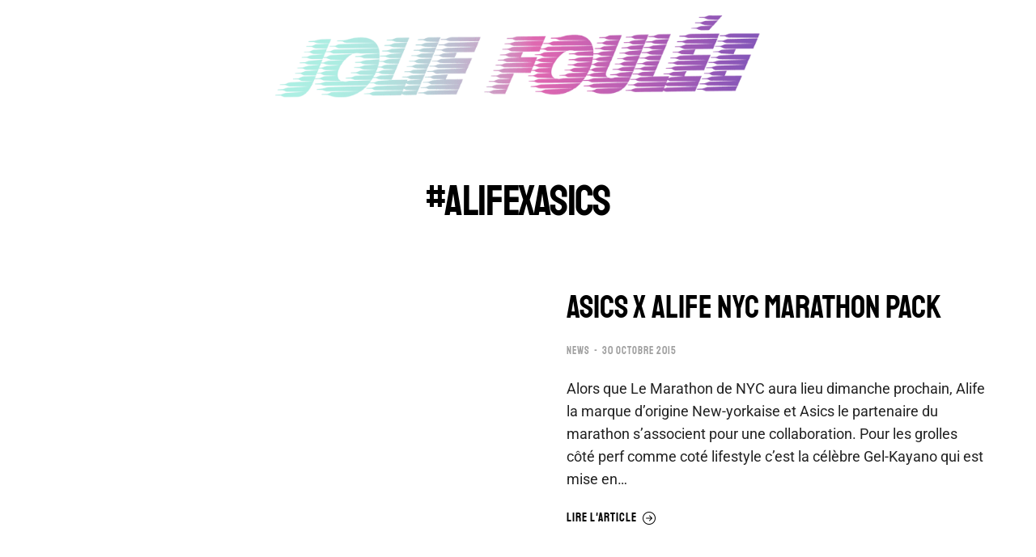

--- FILE ---
content_type: text/html; charset=UTF-8
request_url: https://joliefoulee.fr/tag/alifexasics/
body_size: 20430
content:
<!DOCTYPE html> 
<html lang="fr-FR" class="no-js"> 
<head>
<meta charset="UTF-8" />
<link rel="preload" href="https://joliefoulee.fr/wp-content/cache/fvm/min/1750091669-css1572a3f47b5cb4a4ee063187b79a06df465ebf40230e9deeb6954cd35a68c.css" as="style" media="all" /> 
<link rel="preload" href="https://joliefoulee.fr/wp-content/cache/fvm/min/1750091669-css47f121fac477d2706fe392004506e86952827d39a488ae0f973bc5f5def95.css" as="style" media="all" /> 
<link rel="preload" href="https://joliefoulee.fr/wp-content/cache/fvm/min/1750091669-css5b7c891aa0fbd5f4543d1ec1bbf2de7f0504d6213335584b5c17e21af4092.css" as="style" media="all" /> 
<link rel="preload" href="https://joliefoulee.fr/wp-content/cache/fvm/min/1750091669-css7e5add441f6de3a80645487db14effc0ab2eb7b1b9880e5763918dc681e97.css" as="style" media="all" /> 
<link rel="preload" href="https://joliefoulee.fr/wp-content/cache/fvm/min/1750091669-cssf7138dd1fd9f09ed201727ed7e4737d08adcbe974e01e7ca770dd5dd9629a.css" as="style" media="all" /> 
<link rel="preload" href="https://joliefoulee.fr/wp-content/cache/fvm/min/1750091669-csse07a24ca1dbf3213c94bc640ef14c9d2ee69a45cc7a178cabdd37ad248f47.css" as="style" media="all" /> 
<link rel="preload" href="https://joliefoulee.fr/wp-content/cache/fvm/min/1750091669-csscf354816789df879620dc5f319995db14ffb805285332abcf8202428e03cc.css" as="style" media="all" /> 
<link rel="preload" href="https://joliefoulee.fr/wp-content/cache/fvm/min/1750091669-css8ac948b83c49249a364b5db994639699cad0df74821a134c5d8c7f9a35fa2.css" as="style" media="all" /> 
<link rel="preload" href="https://joliefoulee.fr/wp-content/cache/fvm/min/1750091669-cssc2290fecf5dc1f8b3d8976112bb0da17b18f00beba2ea81a7088ed59ce6c5.css" as="style" media="all" /> 
<link rel="preload" href="https://joliefoulee.fr/wp-content/cache/fvm/min/1750091669-css7db2f71d8401c1479dd6b6ac4ddbd58f428e39f270aa202b083c01843024e.css" as="style" media="all" /> 
<link rel="preload" href="https://joliefoulee.fr/wp-content/cache/fvm/min/1750091669-csscbcb4a4d59ebbd504bc3ab6f3f82243a8e37e40ba8130f044a321c5d30d5f.css" as="style" media="all" /> 
<link rel="preload" href="https://joliefoulee.fr/wp-content/cache/fvm/min/1750091669-cssaea28eac8944d36d8362c537748168f89ad8a61e0dd128cf34261bac9bfaa.css" as="style" media="all" /> 
<link rel="preload" href="https://joliefoulee.fr/wp-content/cache/fvm/min/1750091669-cssd390ae04cc334928faf00b115c72302bc14577a3d29411c8479bd6a4d084a.css" as="style" media="all" /> 
<link rel="preload" href="https://joliefoulee.fr/wp-content/cache/fvm/min/1750091669-cssd423b15ad96804c338a55d4b3fa15c014442150407beb84f82394970954db.css" as="style" media="all" /> 
<link rel="preload" href="https://joliefoulee.fr/wp-content/cache/fvm/min/1750091669-cssee9ed3158cdf4ea65330d6c80a3e09431af8f81e7ddf49282e6bda27ff3b5.css" as="style" media="all" /> 
<link rel="preload" href="https://joliefoulee.fr/wp-content/cache/fvm/min/1750091669-cssc97aac13f97a10fbb8996ac8c583f6cb21265fa81df76fced8f21980aa979.css" as="style" media="all" /> 
<link rel="preload" href="https://joliefoulee.fr/wp-content/cache/fvm/min/1750091669-css0594305bbd2e50de9dd71893a91747e3a031a0d3c2b2d3a59a0a8ca9525c6.css" as="style" media="all" /> 
<link rel="preload" href="https://joliefoulee.fr/wp-content/cache/fvm/min/1750091669-css56624e92563df7de67ac12b43b79478b6a307b708c77e2dd90f98e53640b4.css" as="style" media="all" /> 
<link rel="preload" href="https://joliefoulee.fr/wp-content/cache/fvm/min/1750091669-css8172ab81c93514d51dc848dcc1f78ee87e439989e82a72c0b1848853a716d.css" as="style" media="all" /> 
<link rel="preload" href="https://joliefoulee.fr/wp-content/cache/fvm/min/1750091669-css76388bd8a5d5eb7128331efea2fd6a3f4a50394bc7f7685629ba8182c6df7.css" as="style" media="all" /> 
<link rel="preload" href="https://joliefoulee.fr/wp-content/cache/fvm/min/1750091669-css58905aa8123f1b09a23f8644fbf358f4ce5e64aaad730bf61e103966c0926.css" as="style" media="all" /> 
<link rel="preload" href="https://joliefoulee.fr/wp-content/cache/fvm/min/1750091669-css118ca17bdf6dac7184064a9a7aa643019c6df4d7a167dc05088e04a15ce36.css" as="style" media="all" /> 
<link rel="preload" href="https://joliefoulee.fr/wp-content/cache/fvm/min/1750091669-css2c80e012816f8d21bf63752ce770af3c797d59ce8cf8238ced63b8459d441.css" as="style" media="all" /> 
<link rel="preload" href="https://joliefoulee.fr/wp-content/cache/fvm/min/1750091669-cssdb25078c86af6569196d318c4e65f37e0a463c2fae5a6956247c14c9231f7.css" as="style" media="all" /> 
<link rel="preload" href="https://joliefoulee.fr/wp-content/cache/fvm/min/1750091669-cssdc2d66e091741ea00c9c18458ff9280cf004bc767122fcb083a8542513224.css" as="style" media="all" /> 
<link rel="preload" href="https://joliefoulee.fr/wp-content/cache/fvm/min/1750091669-css7d63beea0d49ec2439687dae31c5bff71da07cdb504867d64357738b432a1.css" as="style" media="all" /> 
<link rel="preload" href="https://joliefoulee.fr/wp-content/cache/fvm/min/1750091669-css06ba27d4bb4fb10593fa258e4736fe6541381b9b1069cf02ce8c56c308759.css" as="style" media="all" /> 
<link rel="preload" href="https://joliefoulee.fr/wp-content/cache/fvm/min/1750091669-cssf583dd05cd4c3bc7463764b40ef1f1eb9cea628a8e43175fa0fff77ef4bb6.css" as="style" media="all" /> 
<link rel="preload" href="https://joliefoulee.fr/wp-content/cache/fvm/min/1750091669-cssf85b988adb58fe95a8cc9eaeedb9eacb85c2ed4c029fc0a7bff515b56910d.css" as="style" media="all" /> 
<link rel="preload" href="https://joliefoulee.fr/wp-content/cache/fvm/min/1750091669-cssd46ef8226dbf235b28f281864404108bbb2fc8e762d569d0385bd4e0ae5ef.css" as="style" media="all" /> 
<link rel="preload" href="https://joliefoulee.fr/wp-content/cache/fvm/min/1750091669-css0d12753a524997bd7011ed80d15d9328c3355515e40a7f278cffeffdcc7b4.css" as="style" media="all" /> 
<link rel="preload" href="https://joliefoulee.fr/wp-content/cache/fvm/min/1750091669-css8ad2644449d637ec4f91ef48ed313df35b4f0c821038235e109c324f0d155.css" as="style" media="all" /> 
<link rel="preload" href="https://joliefoulee.fr/wp-content/cache/fvm/min/1750091669-cssaf4c2ea15e7e27a40f47c454f72caab29706f114bf4d8e4913c541ad5c09a.css" as="style" media="all" /> 
<link rel="preload" href="https://joliefoulee.fr/wp-content/cache/fvm/min/1750091669-css64954dfc1e6bd0227f1878cf0b8cce5df035fe96d8a458d450eed94775e08.css" as="style" media="all" /> 
<link rel="preload" href="https://joliefoulee.fr/wp-content/cache/fvm/min/1750091669-css4d8631f602c4d807ff491081a794101b866760f4050dfe862ddb443015777.css" as="style" media="all" /> 
<link rel="preload" href="https://joliefoulee.fr/wp-content/cache/fvm/min/1750091669-css1ef421019e51ec219443b2689da5f7ca210653e7f50ba7bf9bf0a3c994fec.css" as="style" media="all" /> 
<link rel="preload" href="https://joliefoulee.fr/wp-content/cache/fvm/min/1750091669-css998cda73287f6688e1121fb53d26384b1a6344b3beac122aaddb30034417e.css" as="style" media="all" /> 
<link rel="preload" href="https://joliefoulee.fr/wp-content/cache/fvm/min/1750091669-css8b8d6cb1d90afef2c9c2f5dade0b2417113c72aecb7981ad9141c7f22daa2.css" as="style" media="all" /> 
<link rel="preload" href="https://joliefoulee.fr/wp-content/cache/fvm/min/1750091669-cssd57759e03e2a8a74ac2f376bf70d1f0ae5ab490a3e880be02bbe2e69909e3.css" as="style" media="all" /> 
<link rel="preload" href="https://joliefoulee.fr/wp-content/cache/fvm/min/1750091669-cssff66d7a403da27b5918a53b0bf71f85a6dfbe1d70ed65fa7b6bd1c923c86f.css" as="style" media="all" /> 
<link rel="preload" href="https://joliefoulee.fr/wp-content/cache/fvm/min/1750091669-csseb11a66e08d85f9add9c5625008d9a19ceaa9412ed4195ab275e691fcb8eb.css" as="style" media="all" /> 
<link rel="preload" href="https://joliefoulee.fr/wp-content/cache/fvm/min/1750091669-css51ac37fd1b0f4a3dfd148c14bc7c9542e0752f9d34472d103b90491551c82.css" as="style" media="all" /> 
<link rel="preload" href="https://joliefoulee.fr/wp-content/cache/fvm/min/1750091669-cssbfaf9e0307180e7c285b8a9f8c020a6c9ba921d1c874e390007c8846d5d60.css" as="style" media="all" />
<script data-cfasync="false">if(navigator.userAgent.match(/MSIE|Internet Explorer/i)||navigator.userAgent.match(/Trident\/7\..*?rv:11/i)){var href=document.location.href;if(!href.match(/[?&]iebrowser/)){if(href.indexOf("?")==-1){if(href.indexOf("#")==-1){document.location.href=href+"?iebrowser=1"}else{document.location.href=href.replace("#","?iebrowser=1#")}}else{if(href.indexOf("#")==-1){document.location.href=href+"&iebrowser=1"}else{document.location.href=href.replace("#","&iebrowser=1#")}}}}</script>
<script data-cfasync="false">class FVMLoader{constructor(e){this.triggerEvents=e,this.eventOptions={passive:!0},this.userEventListener=this.triggerListener.bind(this),this.delayedScripts={normal:[],async:[],defer:[]},this.allJQueries=[]}_addUserInteractionListener(e){this.triggerEvents.forEach(t=>window.addEventListener(t,e.userEventListener,e.eventOptions))}_removeUserInteractionListener(e){this.triggerEvents.forEach(t=>window.removeEventListener(t,e.userEventListener,e.eventOptions))}triggerListener(){this._removeUserInteractionListener(this),"loading"===document.readyState?document.addEventListener("DOMContentLoaded",this._loadEverythingNow.bind(this)):this._loadEverythingNow()}async _loadEverythingNow(){this._runAllDelayedCSS(),this._delayEventListeners(),this._delayJQueryReady(this),this._handleDocumentWrite(),this._registerAllDelayedScripts(),await this._loadScriptsFromList(this.delayedScripts.normal),await this._loadScriptsFromList(this.delayedScripts.defer),await this._loadScriptsFromList(this.delayedScripts.async),await this._triggerDOMContentLoaded(),await this._triggerWindowLoad(),window.dispatchEvent(new Event("wpr-allScriptsLoaded"))}_registerAllDelayedScripts(){document.querySelectorAll("script[type=fvmdelay]").forEach(e=>{e.hasAttribute("src")?e.hasAttribute("async")&&!1!==e.async?this.delayedScripts.async.push(e):e.hasAttribute("defer")&&!1!==e.defer||"module"===e.getAttribute("data-type")?this.delayedScripts.defer.push(e):this.delayedScripts.normal.push(e):this.delayedScripts.normal.push(e)})}_runAllDelayedCSS(){document.querySelectorAll("link[rel=fvmdelay]").forEach(e=>{e.setAttribute("rel","stylesheet")})}async _transformScript(e){return await this._requestAnimFrame(),new Promise(t=>{const n=document.createElement("script");let r;[...e.attributes].forEach(e=>{let t=e.nodeName;"type"!==t&&("data-type"===t&&(t="type",r=e.nodeValue),n.setAttribute(t,e.nodeValue))}),e.hasAttribute("src")?(n.addEventListener("load",t),n.addEventListener("error",t)):(n.text=e.text,t()),e.parentNode.replaceChild(n,e)})}async _loadScriptsFromList(e){const t=e.shift();return t?(await this._transformScript(t),this._loadScriptsFromList(e)):Promise.resolve()}_delayEventListeners(){let e={};function t(t,n){!function(t){function n(n){return e[t].eventsToRewrite.indexOf(n)>=0?"wpr-"+n:n}e[t]||(e[t]={originalFunctions:{add:t.addEventListener,remove:t.removeEventListener},eventsToRewrite:[]},t.addEventListener=function(){arguments[0]=n(arguments[0]),e[t].originalFunctions.add.apply(t,arguments)},t.removeEventListener=function(){arguments[0]=n(arguments[0]),e[t].originalFunctions.remove.apply(t,arguments)})}(t),e[t].eventsToRewrite.push(n)}function n(e,t){let n=e[t];Object.defineProperty(e,t,{get:()=>n||function(){},set(r){e["wpr"+t]=n=r}})}t(document,"DOMContentLoaded"),t(window,"DOMContentLoaded"),t(window,"load"),t(window,"pageshow"),t(document,"readystatechange"),n(document,"onreadystatechange"),n(window,"onload"),n(window,"onpageshow")}_delayJQueryReady(e){let t=window.jQuery;Object.defineProperty(window,"jQuery",{get:()=>t,set(n){if(n&&n.fn&&!e.allJQueries.includes(n)){n.fn.ready=n.fn.init.prototype.ready=function(t){e.domReadyFired?t.bind(document)(n):document.addEventListener("DOMContentLoaded2",()=>t.bind(document)(n))};const t=n.fn.on;n.fn.on=n.fn.init.prototype.on=function(){if(this[0]===window){function e(e){return e.split(" ").map(e=>"load"===e||0===e.indexOf("load.")?"wpr-jquery-load":e).join(" ")}"string"==typeof arguments[0]||arguments[0]instanceof String?arguments[0]=e(arguments[0]):"object"==typeof arguments[0]&&Object.keys(arguments[0]).forEach(t=>{delete Object.assign(arguments[0],{[e(t)]:arguments[0][t]})[t]})}return t.apply(this,arguments),this},e.allJQueries.push(n)}t=n}})}async _triggerDOMContentLoaded(){this.domReadyFired=!0,await this._requestAnimFrame(),document.dispatchEvent(new Event("DOMContentLoaded2")),await this._requestAnimFrame(),window.dispatchEvent(new Event("DOMContentLoaded2")),await this._requestAnimFrame(),document.dispatchEvent(new Event("wpr-readystatechange")),await this._requestAnimFrame(),document.wpronreadystatechange&&document.wpronreadystatechange()}async _triggerWindowLoad(){await this._requestAnimFrame(),window.dispatchEvent(new Event("wpr-load")),await this._requestAnimFrame(),window.wpronload&&window.wpronload(),await this._requestAnimFrame(),this.allJQueries.forEach(e=>e(window).trigger("wpr-jquery-load")),window.dispatchEvent(new Event("wpr-pageshow")),await this._requestAnimFrame(),window.wpronpageshow&&window.wpronpageshow()}_handleDocumentWrite(){const e=new Map;document.write=document.writeln=function(t){const n=document.currentScript,r=document.createRange(),i=n.parentElement;let a=e.get(n);void 0===a&&(a=n.nextSibling,e.set(n,a));const s=document.createDocumentFragment();r.setStart(s,0),s.appendChild(r.createContextualFragment(t)),i.insertBefore(s,a)}}async _requestAnimFrame(){return new Promise(e=>requestAnimationFrame(e))}static run(){const e=new FVMLoader(["keydown","mousemove","touchmove","touchstart","touchend","wheel"]);e._addUserInteractionListener(e)}}FVMLoader.run();</script>
<meta name="viewport" content="width=device-width, initial-scale=1, maximum-scale=1, user-scalable=0">
<meta name='robots' content='index, follow, max-image-preview:large, max-snippet:-1, max-video-preview:-1' /><title>#alifexasics - Jolie Foulée #UntalentedRunners from France</title>
<link rel="canonical" href="https://joliefoulee.fr/tag/alifexasics/" />
<meta property="og:locale" content="fr_FR" />
<meta property="og:type" content="article" />
<meta property="og:title" content="#alifexasics - Jolie Foulée #UntalentedRunners from France" />
<meta property="og:url" content="https://joliefoulee.fr/tag/alifexasics/" />
<meta property="og:site_name" content="Jolie Foulée #UntalentedRunners from France" />
<meta name="twitter:card" content="summary_large_image" />
<meta name="twitter:site" content="@JolieFoulee" />
<script type="application/ld+json" class="yoast-schema-graph">{"@context":"https://schema.org","@graph":[{"@type":"CollectionPage","@id":"https://joliefoulee.fr/tag/alifexasics/","url":"https://joliefoulee.fr/tag/alifexasics/","name":"#alifexasics - Jolie Foulée #UntalentedRunners from France","isPartOf":{"@id":"https://joliefoulee.fr/#website"},"primaryImageOfPage":{"@id":"https://joliefoulee.fr/tag/alifexasics/#primaryimage"},"image":{"@id":"https://joliefoulee.fr/tag/alifexasics/#primaryimage"},"thumbnailUrl":"https://joliefoulee.fr/wp-content/uploads/2015/10/collection-asics-alife-marathon-02.jpg","breadcrumb":{"@id":"https://joliefoulee.fr/tag/alifexasics/#breadcrumb"},"inLanguage":"fr-FR"},{"@type":"ImageObject","inLanguage":"fr-FR","@id":"https://joliefoulee.fr/tag/alifexasics/#primaryimage","url":"https://joliefoulee.fr/wp-content/uploads/2015/10/collection-asics-alife-marathon-02.jpg","contentUrl":"https://joliefoulee.fr/wp-content/uploads/2015/10/collection-asics-alife-marathon-02.jpg","width":780,"height":548},{"@type":"BreadcrumbList","@id":"https://joliefoulee.fr/tag/alifexasics/#breadcrumb","itemListElement":[{"@type":"ListItem","position":1,"name":"Accueil","item":"https://joliefoulee.fr/"},{"@type":"ListItem","position":2,"name":"#alifexasics"}]},{"@type":"WebSite","@id":"https://joliefoulee.fr/#website","url":"https://joliefoulee.fr/","name":"Jolie Foulée #UntalentedRunners from France","description":"Untalented runners. Some of us train, most of us don’t. We all drink and party.","publisher":{"@id":"https://joliefoulee.fr/#organization"},"potentialAction":[{"@type":"SearchAction","target":{"@type":"EntryPoint","urlTemplate":"https://joliefoulee.fr/?s={search_term_string}"},"query-input":"required name=search_term_string"}],"inLanguage":"fr-FR"},{"@type":"Organization","@id":"https://joliefoulee.fr/#organization","name":"Jolie Fouléée","url":"https://joliefoulee.fr/","logo":{"@type":"ImageObject","inLanguage":"fr-FR","@id":"https://joliefoulee.fr/#/schema/logo/image/","url":"https://joliefoulee.fr/wp-content/uploads/2022/06/logo_2.png","contentUrl":"https://joliefoulee.fr/wp-content/uploads/2022/06/logo_2.png","width":762,"height":178,"caption":"Jolie Fouléée"},"image":{"@id":"https://joliefoulee.fr/#/schema/logo/image/"},"sameAs":["https://www.facebook.com/joliefoulee/","https://twitter.com/JolieFoulee","https://www.instagram.com/joliefoulee/?hl=fr"]}]}</script>
<link rel="alternate" type="application/rss+xml" title="Jolie Foulée #UntalentedRunners from France &raquo; Flux" href="https://joliefoulee.fr/feed/" />
<link rel="alternate" type="application/rss+xml" title="Jolie Foulée #UntalentedRunners from France &raquo; Flux de l’étiquette #alifexasics" href="https://joliefoulee.fr/tag/alifexasics/feed/" /> 
<link rel="profile" href="https://gmpg.org/xfn/11" /> 
<script
src="//www.googletagmanager.com/gtag/js?id=UA-50479323-1"  data-cfasync="false" data-wpfc-render="false" async></script>
<script data-cfasync="false" data-wpfc-render="false">
var em_version = '7.12.1';
var em_track_user = true;
var em_no_track_reason = '';
var disableStrs = [
'ga-disable-UA-50479323-1',
];
/* Function to detect opted out users */
function __gtagTrackerIsOptedOut() {
for (var index = 0; index < disableStrs.length; index++) {
if (document.cookie.indexOf(disableStrs[index] + '=true') > -1) {
return true;
}
}
return false;
}
/* Disable tracking if the opt-out cookie exists. */
if (__gtagTrackerIsOptedOut()) {
for (var index = 0; index < disableStrs.length; index++) {
window[disableStrs[index]] = true;
}
}
/* Opt-out function */
function __gtagTrackerOptout() {
for (var index = 0; index < disableStrs.length; index++) {
document.cookie = disableStrs[index] + '=true; expires=Thu, 31 Dec 2099 23:59:59 UTC; path=/';
window[disableStrs[index]] = true;
}
}
if ('undefined' === typeof gaOptout) {
function gaOptout() {
__gtagTrackerOptout();
}
}
window.dataLayer = window.dataLayer || [];
window.ExactMetricsDualTracker = {
helpers: {},
trackers: {},
};
if (em_track_user) {
function __gtagDataLayer() {
dataLayer.push(arguments);
}
function __gtagTracker(type, name, parameters) {
if (!parameters) {
parameters = {};
}
if (parameters.send_to) {
__gtagDataLayer.apply(null, arguments);
return;
}
if (type === 'event') {
parameters.send_to = exactmetrics_frontend.ua;
__gtagDataLayer(type, name, parameters);
} else {
__gtagDataLayer.apply(null, arguments);
}
}
__gtagTracker('js', new Date());
__gtagTracker('set', {
'developer_id.dNDMyYj': true,
});
__gtagTracker('config', 'UA-50479323-1', {"forceSSL":"true"} );
window.gtag = __gtagTracker;										(function () {
/* https://developers.google.com/analytics/devguides/collection/analyticsjs/ */
/* ga and __gaTracker compatibility shim. */
var noopfn = function () {
return null;
};
var newtracker = function () {
return new Tracker();
};
var Tracker = function () {
return null;
};
var p = Tracker.prototype;
p.get = noopfn;
p.set = noopfn;
p.send = function () {
var args = Array.prototype.slice.call(arguments);
args.unshift('send');
__gaTracker.apply(null, args);
};
var __gaTracker = function () {
var len = arguments.length;
if (len === 0) {
return;
}
var f = arguments[len - 1];
if (typeof f !== 'object' || f === null || typeof f.hitCallback !== 'function') {
if ('send' === arguments[0]) {
var hitConverted, hitObject = false, action;
if ('event' === arguments[1]) {
if ('undefined' !== typeof arguments[3]) {
hitObject = {
'eventAction': arguments[3],
'eventCategory': arguments[2],
'eventLabel': arguments[4],
'value': arguments[5] ? arguments[5] : 1,
}
}
}
if ('pageview' === arguments[1]) {
if ('undefined' !== typeof arguments[2]) {
hitObject = {
'eventAction': 'page_view',
'page_path': arguments[2],
}
}
}
if (typeof arguments[2] === 'object') {
hitObject = arguments[2];
}
if (typeof arguments[5] === 'object') {
Object.assign(hitObject, arguments[5]);
}
if ('undefined' !== typeof arguments[1].hitType) {
hitObject = arguments[1];
if ('pageview' === hitObject.hitType) {
hitObject.eventAction = 'page_view';
}
}
if (hitObject) {
action = 'timing' === arguments[1].hitType ? 'timing_complete' : hitObject.eventAction;
hitConverted = mapArgs(hitObject);
__gtagTracker('event', action, hitConverted);
}
}
return;
}
function mapArgs(args) {
var arg, hit = {};
var gaMap = {
'eventCategory': 'event_category',
'eventAction': 'event_action',
'eventLabel': 'event_label',
'eventValue': 'event_value',
'nonInteraction': 'non_interaction',
'timingCategory': 'event_category',
'timingVar': 'name',
'timingValue': 'value',
'timingLabel': 'event_label',
'page': 'page_path',
'location': 'page_location',
'title': 'page_title',
};
for (arg in args) {
if (!(!args.hasOwnProperty(arg) || !gaMap.hasOwnProperty(arg))) {
hit[gaMap[arg]] = args[arg];
} else {
hit[arg] = args[arg];
}
}
return hit;
}
try {
f.hitCallback();
} catch (ex) {
}
};
__gaTracker.create = newtracker;
__gaTracker.getByName = newtracker;
__gaTracker.getAll = function () {
return [];
};
__gaTracker.remove = noopfn;
__gaTracker.loaded = true;
window['__gaTracker'] = __gaTracker;
})();
} else {
console.log("");
(function () {
function __gtagTracker() {
return null;
}
window['__gtagTracker'] = __gtagTracker;
window['gtag'] = __gtagTracker;
})();
}
</script>
<link rel='stylesheet' id='wp-block-library-css' href='https://joliefoulee.fr/wp-content/cache/fvm/min/1750091669-css1572a3f47b5cb4a4ee063187b79a06df465ebf40230e9deeb6954cd35a68c.css' type='text/css' media='all' /> 
<style id='wp-block-library-theme-inline-css' type='text/css' media="all">.wp-block-audio figcaption{color:#555;font-size:13px;text-align:center}.is-dark-theme .wp-block-audio figcaption{color:hsla(0,0%,100%,.65)}.wp-block-code{border:1px solid #ccc;border-radius:4px;font-family:Menlo,Consolas,monaco,monospace;padding:.8em 1em}.wp-block-embed figcaption{color:#555;font-size:13px;text-align:center}.is-dark-theme .wp-block-embed figcaption{color:hsla(0,0%,100%,.65)}.blocks-gallery-caption{color:#555;font-size:13px;text-align:center}.is-dark-theme .blocks-gallery-caption{color:hsla(0,0%,100%,.65)}.wp-block-image figcaption{color:#555;font-size:13px;text-align:center}.is-dark-theme .wp-block-image figcaption{color:hsla(0,0%,100%,.65)}.wp-block-pullquote{border-top:4px solid;border-bottom:4px solid;margin-bottom:1.75em;color:currentColor}.wp-block-pullquote__citation,.wp-block-pullquote cite,.wp-block-pullquote footer{color:currentColor;text-transform:uppercase;font-size:.8125em;font-style:normal}.wp-block-quote{border-left:.25em solid;margin:0 0 1.75em;padding-left:1em}.wp-block-quote cite,.wp-block-quote footer{color:currentColor;font-size:.8125em;position:relative;font-style:normal}.wp-block-quote.has-text-align-right{border-left:none;border-right:.25em solid;padding-left:0;padding-right:1em}.wp-block-quote.has-text-align-center{border:none;padding-left:0}.wp-block-quote.is-large,.wp-block-quote.is-style-large,.wp-block-quote.is-style-plain{border:none}.wp-block-search .wp-block-search__label{font-weight:700}:where(.wp-block-group.has-background){padding:1.25em 2.375em}.wp-block-separator.has-css-opacity{opacity:.4}.wp-block-separator{border:none;border-bottom:2px solid;margin-left:auto;margin-right:auto}.wp-block-separator.has-alpha-channel-opacity{opacity:1}.wp-block-separator:not(.is-style-wide):not(.is-style-dots){width:100px}.wp-block-separator.has-background:not(.is-style-dots){border-bottom:none;height:1px}.wp-block-separator.has-background:not(.is-style-wide):not(.is-style-dots){height:2px}.wp-block-table thead{border-bottom:3px solid}.wp-block-table tfoot{border-top:3px solid}.wp-block-table td,.wp-block-table th{padding:.5em;border:1px solid;word-break:normal}.wp-block-table figcaption{color:#555;font-size:13px;text-align:center}.is-dark-theme .wp-block-table figcaption{color:hsla(0,0%,100%,.65)}.wp-block-video figcaption{color:#555;font-size:13px;text-align:center}.is-dark-theme .wp-block-video figcaption{color:hsla(0,0%,100%,.65)}.wp-block-template-part.has-background{padding:1.25em 2.375em;margin-top:0;margin-bottom:0}</style> 
<style id='global-styles-inline-css' type='text/css' media="all">body{--wp--preset--color--black:#000000;--wp--preset--color--cyan-bluish-gray:#abb8c3;--wp--preset--color--white:#FFF;--wp--preset--color--pale-pink:#f78da7;--wp--preset--color--vivid-red:#cf2e2e;--wp--preset--color--luminous-vivid-orange:#ff6900;--wp--preset--color--luminous-vivid-amber:#fcb900;--wp--preset--color--light-green-cyan:#7bdcb5;--wp--preset--color--vivid-green-cyan:#00d084;--wp--preset--color--pale-cyan-blue:#8ed1fc;--wp--preset--color--vivid-cyan-blue:#0693e3;--wp--preset--color--vivid-purple:#9b51e0;--wp--preset--color--accent:#999999;--wp--preset--color--dark-gray:#111;--wp--preset--color--light-gray:#767676;--wp--preset--gradient--vivid-cyan-blue-to-vivid-purple:linear-gradient(135deg,rgba(6,147,227,1) 0%,rgb(155,81,224) 100%);--wp--preset--gradient--light-green-cyan-to-vivid-green-cyan:linear-gradient(135deg,rgb(122,220,180) 0%,rgb(0,208,130) 100%);--wp--preset--gradient--luminous-vivid-amber-to-luminous-vivid-orange:linear-gradient(135deg,rgba(252,185,0,1) 0%,rgba(255,105,0,1) 100%);--wp--preset--gradient--luminous-vivid-orange-to-vivid-red:linear-gradient(135deg,rgba(255,105,0,1) 0%,rgb(207,46,46) 100%);--wp--preset--gradient--very-light-gray-to-cyan-bluish-gray:linear-gradient(135deg,rgb(238,238,238) 0%,rgb(169,184,195) 100%);--wp--preset--gradient--cool-to-warm-spectrum:linear-gradient(135deg,rgb(74,234,220) 0%,rgb(151,120,209) 20%,rgb(207,42,186) 40%,rgb(238,44,130) 60%,rgb(251,105,98) 80%,rgb(254,248,76) 100%);--wp--preset--gradient--blush-light-purple:linear-gradient(135deg,rgb(255,206,236) 0%,rgb(152,150,240) 100%);--wp--preset--gradient--blush-bordeaux:linear-gradient(135deg,rgb(254,205,165) 0%,rgb(254,45,45) 50%,rgb(107,0,62) 100%);--wp--preset--gradient--luminous-dusk:linear-gradient(135deg,rgb(255,203,112) 0%,rgb(199,81,192) 50%,rgb(65,88,208) 100%);--wp--preset--gradient--pale-ocean:linear-gradient(135deg,rgb(255,245,203) 0%,rgb(182,227,212) 50%,rgb(51,167,181) 100%);--wp--preset--gradient--electric-grass:linear-gradient(135deg,rgb(202,248,128) 0%,rgb(113,206,126) 100%);--wp--preset--gradient--midnight:linear-gradient(135deg,rgb(2,3,129) 0%,rgb(40,116,252) 100%);--wp--preset--duotone--dark-grayscale:url('#wp-duotone-dark-grayscale');--wp--preset--duotone--grayscale:url('#wp-duotone-grayscale');--wp--preset--duotone--purple-yellow:url('#wp-duotone-purple-yellow');--wp--preset--duotone--blue-red:url('#wp-duotone-blue-red');--wp--preset--duotone--midnight:url('#wp-duotone-midnight');--wp--preset--duotone--magenta-yellow:url('#wp-duotone-magenta-yellow');--wp--preset--duotone--purple-green:url('#wp-duotone-purple-green');--wp--preset--duotone--blue-orange:url('#wp-duotone-blue-orange');--wp--preset--font-size--small:13px;--wp--preset--font-size--medium:20px;--wp--preset--font-size--large:36px;--wp--preset--font-size--x-large:42px}.has-black-color{color:var(--wp--preset--color--black)!important}.has-cyan-bluish-gray-color{color:var(--wp--preset--color--cyan-bluish-gray)!important}.has-white-color{color:var(--wp--preset--color--white)!important}.has-pale-pink-color{color:var(--wp--preset--color--pale-pink)!important}.has-vivid-red-color{color:var(--wp--preset--color--vivid-red)!important}.has-luminous-vivid-orange-color{color:var(--wp--preset--color--luminous-vivid-orange)!important}.has-luminous-vivid-amber-color{color:var(--wp--preset--color--luminous-vivid-amber)!important}.has-light-green-cyan-color{color:var(--wp--preset--color--light-green-cyan)!important}.has-vivid-green-cyan-color{color:var(--wp--preset--color--vivid-green-cyan)!important}.has-pale-cyan-blue-color{color:var(--wp--preset--color--pale-cyan-blue)!important}.has-vivid-cyan-blue-color{color:var(--wp--preset--color--vivid-cyan-blue)!important}.has-vivid-purple-color{color:var(--wp--preset--color--vivid-purple)!important}.has-black-background-color{background-color:var(--wp--preset--color--black)!important}.has-cyan-bluish-gray-background-color{background-color:var(--wp--preset--color--cyan-bluish-gray)!important}.has-white-background-color{background-color:var(--wp--preset--color--white)!important}.has-pale-pink-background-color{background-color:var(--wp--preset--color--pale-pink)!important}.has-vivid-red-background-color{background-color:var(--wp--preset--color--vivid-red)!important}.has-luminous-vivid-orange-background-color{background-color:var(--wp--preset--color--luminous-vivid-orange)!important}.has-luminous-vivid-amber-background-color{background-color:var(--wp--preset--color--luminous-vivid-amber)!important}.has-light-green-cyan-background-color{background-color:var(--wp--preset--color--light-green-cyan)!important}.has-vivid-green-cyan-background-color{background-color:var(--wp--preset--color--vivid-green-cyan)!important}.has-pale-cyan-blue-background-color{background-color:var(--wp--preset--color--pale-cyan-blue)!important}.has-vivid-cyan-blue-background-color{background-color:var(--wp--preset--color--vivid-cyan-blue)!important}.has-vivid-purple-background-color{background-color:var(--wp--preset--color--vivid-purple)!important}.has-black-border-color{border-color:var(--wp--preset--color--black)!important}.has-cyan-bluish-gray-border-color{border-color:var(--wp--preset--color--cyan-bluish-gray)!important}.has-white-border-color{border-color:var(--wp--preset--color--white)!important}.has-pale-pink-border-color{border-color:var(--wp--preset--color--pale-pink)!important}.has-vivid-red-border-color{border-color:var(--wp--preset--color--vivid-red)!important}.has-luminous-vivid-orange-border-color{border-color:var(--wp--preset--color--luminous-vivid-orange)!important}.has-luminous-vivid-amber-border-color{border-color:var(--wp--preset--color--luminous-vivid-amber)!important}.has-light-green-cyan-border-color{border-color:var(--wp--preset--color--light-green-cyan)!important}.has-vivid-green-cyan-border-color{border-color:var(--wp--preset--color--vivid-green-cyan)!important}.has-pale-cyan-blue-border-color{border-color:var(--wp--preset--color--pale-cyan-blue)!important}.has-vivid-cyan-blue-border-color{border-color:var(--wp--preset--color--vivid-cyan-blue)!important}.has-vivid-purple-border-color{border-color:var(--wp--preset--color--vivid-purple)!important}.has-vivid-cyan-blue-to-vivid-purple-gradient-background{background:var(--wp--preset--gradient--vivid-cyan-blue-to-vivid-purple)!important}.has-light-green-cyan-to-vivid-green-cyan-gradient-background{background:var(--wp--preset--gradient--light-green-cyan-to-vivid-green-cyan)!important}.has-luminous-vivid-amber-to-luminous-vivid-orange-gradient-background{background:var(--wp--preset--gradient--luminous-vivid-amber-to-luminous-vivid-orange)!important}.has-luminous-vivid-orange-to-vivid-red-gradient-background{background:var(--wp--preset--gradient--luminous-vivid-orange-to-vivid-red)!important}.has-very-light-gray-to-cyan-bluish-gray-gradient-background{background:var(--wp--preset--gradient--very-light-gray-to-cyan-bluish-gray)!important}.has-cool-to-warm-spectrum-gradient-background{background:var(--wp--preset--gradient--cool-to-warm-spectrum)!important}.has-blush-light-purple-gradient-background{background:var(--wp--preset--gradient--blush-light-purple)!important}.has-blush-bordeaux-gradient-background{background:var(--wp--preset--gradient--blush-bordeaux)!important}.has-luminous-dusk-gradient-background{background:var(--wp--preset--gradient--luminous-dusk)!important}.has-pale-ocean-gradient-background{background:var(--wp--preset--gradient--pale-ocean)!important}.has-electric-grass-gradient-background{background:var(--wp--preset--gradient--electric-grass)!important}.has-midnight-gradient-background{background:var(--wp--preset--gradient--midnight)!important}.has-small-font-size{font-size:var(--wp--preset--font-size--small)!important}.has-medium-font-size{font-size:var(--wp--preset--font-size--medium)!important}.has-large-font-size{font-size:var(--wp--preset--font-size--large)!important}.has-x-large-font-size{font-size:var(--wp--preset--font-size--x-large)!important}</style> 
<link rel='stylesheet' id='contact-form-7-css' href='https://joliefoulee.fr/wp-content/cache/fvm/min/1750091669-css47f121fac477d2706fe392004506e86952827d39a488ae0f973bc5f5def95.css' type='text/css' media='all' /> 
<link rel='stylesheet' id='essential-grid-plugin-settings-css' href='https://joliefoulee.fr/wp-content/cache/fvm/min/1750091669-css5b7c891aa0fbd5f4543d1ec1bbf2de7f0504d6213335584b5c17e21af4092.css' type='text/css' media='all' /> 
<link rel='stylesheet' id='tp-open-sans-css' href='https://joliefoulee.fr/wp-content/cache/fvm/min/1750091669-css7e5add441f6de3a80645487db14effc0ab2eb7b1b9880e5763918dc681e97.css' type='text/css' media='all' /> 
<link rel='stylesheet' id='tp-raleway-css' href='https://joliefoulee.fr/wp-content/cache/fvm/min/1750091669-cssf7138dd1fd9f09ed201727ed7e4737d08adcbe974e01e7ca770dd5dd9629a.css' type='text/css' media='all' /> 
<link rel='stylesheet' id='tp-droid-serif-css' href='https://joliefoulee.fr/wp-content/cache/fvm/min/1750091669-csse07a24ca1dbf3213c94bc640ef14c9d2ee69a45cc7a178cabdd37ad248f47.css' type='text/css' media='all' /> 
<link rel='stylesheet' id='the7-font-css' href='https://joliefoulee.fr/wp-content/cache/fvm/min/1750091669-csscf354816789df879620dc5f319995db14ffb805285332abcf8202428e03cc.css' type='text/css' media='all' /> 
<link rel='stylesheet' id='the7-awesome-fonts-css' href='https://joliefoulee.fr/wp-content/cache/fvm/min/1750091669-css8ac948b83c49249a364b5db994639699cad0df74821a134c5d8c7f9a35fa2.css' type='text/css' media='all' /> 
<link rel='stylesheet' id='elementor-icons-css' href='https://joliefoulee.fr/wp-content/cache/fvm/min/1750091669-cssc2290fecf5dc1f8b3d8976112bb0da17b18f00beba2ea81a7088ed59ce6c5.css' type='text/css' media='all' /> 
<link rel='stylesheet' id='elementor-frontend-css' href='https://joliefoulee.fr/wp-content/cache/fvm/min/1750091669-css7db2f71d8401c1479dd6b6ac4ddbd58f428e39f270aa202b083c01843024e.css' type='text/css' media='all' /> 
<link rel='stylesheet' id='swiper-css' href='https://joliefoulee.fr/wp-content/cache/fvm/min/1750091669-csscbcb4a4d59ebbd504bc3ab6f3f82243a8e37e40ba8130f044a321c5d30d5f.css' type='text/css' media='all' /> 
<link rel='stylesheet' id='elementor-post-25642-css' href='https://joliefoulee.fr/wp-content/cache/fvm/min/1750091669-cssaea28eac8944d36d8362c537748168f89ad8a61e0dd128cf34261bac9bfaa.css' type='text/css' media='all' /> 
<link rel='stylesheet' id='elementor-pro-css' href='https://joliefoulee.fr/wp-content/cache/fvm/min/1750091669-cssd390ae04cc334928faf00b115c72302bc14577a3d29411c8479bd6a4d084a.css' type='text/css' media='all' /> 
<link rel='stylesheet' id='font-awesome-5-all-css' href='https://joliefoulee.fr/wp-content/cache/fvm/min/1750091669-cssd423b15ad96804c338a55d4b3fa15c014442150407beb84f82394970954db.css' type='text/css' media='all' /> 
<link rel='stylesheet' id='font-awesome-4-shim-css' href='https://joliefoulee.fr/wp-content/cache/fvm/min/1750091669-cssee9ed3158cdf4ea65330d6c80a3e09431af8f81e7ddf49282e6bda27ff3b5.css' type='text/css' media='all' /> 
<link rel='stylesheet' id='elementor-global-css' href='https://joliefoulee.fr/wp-content/cache/fvm/min/1750091669-cssc97aac13f97a10fbb8996ac8c583f6cb21265fa81df76fced8f21980aa979.css' type='text/css' media='all' /> 
<link rel='stylesheet' id='elementor-post-1894-css' href='https://joliefoulee.fr/wp-content/cache/fvm/min/1750091669-css0594305bbd2e50de9dd71893a91747e3a031a0d3c2b2d3a59a0a8ca9525c6.css' type='text/css' media='all' /> 
<link rel='stylesheet' id='elementor-post-29359-css' href='https://joliefoulee.fr/wp-content/cache/fvm/min/1750091669-css56624e92563df7de67ac12b43b79478b6a307b708c77e2dd90f98e53640b4.css' type='text/css' media='all' /> 
<link rel='stylesheet' id='elementor-post-29363-css' href='https://joliefoulee.fr/wp-content/cache/fvm/min/1750091669-css8172ab81c93514d51dc848dcc1f78ee87e439989e82a72c0b1848853a716d.css' type='text/css' media='all' /> 
<link rel='stylesheet' id='dt-web-fonts-css' href='https://joliefoulee.fr/wp-content/cache/fvm/min/1750091669-css76388bd8a5d5eb7128331efea2fd6a3f4a50394bc7f7685629ba8182c6df7.css' type='text/css' media='all' /> 
<link rel='stylesheet' id='dt-main-css' href='https://joliefoulee.fr/wp-content/cache/fvm/min/1750091669-css58905aa8123f1b09a23f8644fbf358f4ce5e64aaad730bf61e103966c0926.css' type='text/css' media='all' /> 
<style id='dt-main-inline-css' type='text/css' media="all">body #load{display:block;height:100%;overflow:hidden;position:fixed;width:100%;z-index:9901;opacity:1;visibility:visible;transition:all .35s ease-out}.load-wrap{width:100%;height:100%;background-position:center center;background-repeat:no-repeat;text-align:center;display:-ms-flexbox;display:-ms-flex;display:flex;-ms-align-items:center;-ms-flex-align:center;align-items:center;-ms-flex-flow:column wrap;flex-flow:column wrap;-ms-flex-pack:center;-ms-justify-content:center;justify-content:center}.load-wrap>svg{position:absolute;top:50%;left:50%;transform:translate(-50%,-50%)}#load{background:var(--the7-elementor-beautiful-loading-bg,#ffffff);--the7-beautiful-spinner-color2:var(--the7-beautiful-spinner-color,rgba(0,0,0,0.12))}</style> 
<link rel='stylesheet' id='the7-custom-scrollbar-css' href='https://joliefoulee.fr/wp-content/cache/fvm/min/1750091669-css118ca17bdf6dac7184064a9a7aa643019c6df4d7a167dc05088e04a15ce36.css' type='text/css' media='all' /> 
<link rel='stylesheet' id='the7-css-vars-css' href='https://joliefoulee.fr/wp-content/cache/fvm/min/1750091669-css2c80e012816f8d21bf63752ce770af3c797d59ce8cf8238ced63b8459d441.css' type='text/css' media='all' /> 
<link rel='stylesheet' id='dt-custom-css' href='https://joliefoulee.fr/wp-content/cache/fvm/min/1750091669-cssdb25078c86af6569196d318c4e65f37e0a463c2fae5a6956247c14c9231f7.css' type='text/css' media='all' /> 
<link rel='stylesheet' id='dt-media-css' href='https://joliefoulee.fr/wp-content/cache/fvm/min/1750091669-cssdc2d66e091741ea00c9c18458ff9280cf004bc767122fcb083a8542513224.css' type='text/css' media='all' /> 
<link rel='stylesheet' id='the7-mega-menu-css' href='https://joliefoulee.fr/wp-content/cache/fvm/min/1750091669-css7d63beea0d49ec2439687dae31c5bff71da07cdb504867d64357738b432a1.css' type='text/css' media='all' /> 
<link rel='stylesheet' id='the7-elements-css' href='https://joliefoulee.fr/wp-content/cache/fvm/min/1750091669-css06ba27d4bb4fb10593fa258e4736fe6541381b9b1069cf02ce8c56c308759.css' type='text/css' media='all' /> 
<link rel='stylesheet' id='style-css' href='https://joliefoulee.fr/wp-content/cache/fvm/min/1750091669-cssf583dd05cd4c3bc7463764b40ef1f1eb9cea628a8e43175fa0fff77ef4bb6.css' type='text/css' media='all' /> 
<link rel='stylesheet' id='the7-elementor-global-css' href='https://joliefoulee.fr/wp-content/cache/fvm/min/1750091669-cssf85b988adb58fe95a8cc9eaeedb9eacb85c2ed4c029fc0a7bff515b56910d.css' type='text/css' media='all' /> 
<link rel='stylesheet' id='the7-filter-decorations-base-css' href='https://joliefoulee.fr/wp-content/cache/fvm/min/1750091669-cssd46ef8226dbf235b28f281864404108bbb2fc8e762d569d0385bd4e0ae5ef.css' type='text/css' media='all' /> 
<link rel='stylesheet' id='the7-simple-common-css' href='https://joliefoulee.fr/wp-content/cache/fvm/min/1750091669-css0d12753a524997bd7011ed80d15d9328c3355515e40a7f278cffeffdcc7b4.css' type='text/css' media='all' /> 
<link rel='stylesheet' id='the7-elements-simple-posts-css' href='https://joliefoulee.fr/wp-content/cache/fvm/min/1750091669-css8ad2644449d637ec4f91ef48ed313df35b4f0c821038235e109c324f0d155.css' type='text/css' media='all' /> 
<link rel='stylesheet' id='the7_horizontal-menu-css' href='https://joliefoulee.fr/wp-content/cache/fvm/min/1750091669-cssaf4c2ea15e7e27a40f47c454f72caab29706f114bf4d8e4913c541ad5c09a.css' type='text/css' media='all' /> 
<link rel='stylesheet' id='the7-icon-widget-css' href='https://joliefoulee.fr/wp-content/cache/fvm/min/1750091669-css64954dfc1e6bd0227f1878cf0b8cce5df035fe96d8a458d450eed94775e08.css' type='text/css' media='all' /> 
<link rel='stylesheet' id='google-fonts-1-css' href='https://joliefoulee.fr/wp-content/cache/fvm/min/1750091669-css4d8631f602c4d807ff491081a794101b866760f4050dfe862ddb443015777.css' type='text/css' media='all' /> 
<link rel='stylesheet' id='elementor-icons-shared-0-css' href='https://joliefoulee.fr/wp-content/cache/fvm/min/1750091669-css1ef421019e51ec219443b2689da5f7ca210653e7f50ba7bf9bf0a3c994fec.css' type='text/css' media='all' /> 
<link rel='stylesheet' id='elementor-icons-fa-solid-css' href='https://joliefoulee.fr/wp-content/cache/fvm/min/1750091669-css998cda73287f6688e1121fb53d26384b1a6344b3beac122aaddb30034417e.css' type='text/css' media='all' /> 
<link rel='stylesheet' id='elementor-icons-The7-bootstrap-css' href='https://joliefoulee.fr/wp-content/cache/fvm/min/1750091669-css8b8d6cb1d90afef2c9c2f5dade0b2417113c72aecb7981ad9141c7f22daa2.css' type='text/css' media='all' /> 
<link rel='stylesheet' id='elementor-icons-fa-brands-css' href='https://joliefoulee.fr/wp-content/cache/fvm/min/1750091669-cssd57759e03e2a8a74ac2f376bf70d1f0ae5ab490a3e880be02bbe2e69909e3.css' type='text/css' media='all' /> 
<script src='https://joliefoulee.fr/wp-includes/js/jquery/jquery.min.js?ver=3.6.0' id='jquery-core-js'></script>
<script src='https://joliefoulee.fr/wp-includes/js/jquery/jquery-migrate.min.js?ver=3.3.2' id='jquery-migrate-js'></script>
<script src='https://joliefoulee.fr/wp-content/plugins/google-analytics-dashboard-for-wp/assets/js/frontend-gtag.min.js?ver=7.12.1' id='exactmetrics-frontend-script-js'></script>
<script data-cfasync="false" data-wpfc-render="false" id="exactmetrics-frontend-script-js-extra">/* <![CDATA[ */
var exactmetrics_frontend = {"js_events_tracking":"true","download_extensions":"zip,mp3,mpeg,pdf,docx,pptx,xlsx,rar","inbound_paths":"[{\"path\":\"\\\/go\\\/\",\"label\":\"affiliate\"},{\"path\":\"\\\/recommend\\\/\",\"label\":\"affiliate\"}]","home_url":"https:\/\/joliefoulee.fr","hash_tracking":"false","ua":"UA-50479323-1","v4_id":""};/* ]]> */
</script>
<script src='https://joliefoulee.fr/wp-content/plugins/elementor/assets/lib/font-awesome/js/v4-shims.min.js?ver=3.18.3' id='font-awesome-4-shim-js'></script>
<script id='dt-above-fold-js-extra'>
/* <![CDATA[ */
var dtLocal = {"themeUrl":"https:\/\/joliefoulee.fr\/wp-content\/themes\/dt-the7","passText":"Pour voir ce contenu, entrer le mots de passe:","moreButtonText":{"loading":"Chargement ...","loadMore":"Charger la suite"},"postID":"5154","ajaxurl":"https:\/\/joliefoulee.fr\/wp-admin\/admin-ajax.php","REST":{"baseUrl":"https:\/\/joliefoulee.fr\/wp-json\/the7\/v1","endpoints":{"sendMail":"\/send-mail"}},"contactMessages":{"required":"One or more fields have an error. Please check and try again.","terms":"Veuillez accepter la politique de confidentialit\u00e9.","fillTheCaptchaError":"Veuillez remplir le captcha."},"captchaSiteKey":"","ajaxNonce":"937e73980b","pageData":{"type":"archive","template":"page","layout":null},"themeSettings":{"smoothScroll":"off","lazyLoading":false,"desktopHeader":{"height":""},"ToggleCaptionEnabled":"disabled","ToggleCaption":"Navigation","floatingHeader":{"showAfter":94,"showMenu":false,"height":64,"logo":{"showLogo":true,"html":"","url":"https:\/\/joliefoulee.fr\/"}},"topLine":{"floatingTopLine":{"logo":{"showLogo":false,"html":""}}},"mobileHeader":{"firstSwitchPoint":1150,"secondSwitchPoint":600,"firstSwitchPointHeight":60,"secondSwitchPointHeight":50,"mobileToggleCaptionEnabled":"right","mobileToggleCaption":"Menu"},"stickyMobileHeaderFirstSwitch":{"logo":{"html":""}},"stickyMobileHeaderSecondSwitch":{"logo":{"html":""}},"sidebar":{"switchPoint":992},"boxedWidth":"1280px"},"elementor":{"settings":{"container_width":1200}}};
var dtShare = {"shareButtonText":{"facebook":"Partager sur Facebook","twitter":"Partager sur Twitter","pinterest":"Partager sur Pinterest","linkedin":"Partager sur Linkedin","whatsapp":"Partager sur Whatsapp"},"overlayOpacity":"90"};
/* ]]> */
</script>
<script src='https://joliefoulee.fr/wp-content/themes/dt-the7/js/above-the-fold.min.js?ver=11.5.0' id='dt-above-fold-js'></script>
<script>
document.documentElement.className = document.documentElement.className.replace( 'no-js', 'js' );
</script>
<style media="all">.no-js img.lazyload{display:none}figure.wp-block-image img.lazyloading{min-width:150px}.lazyload,.lazyloading{opacity:0}.lazyloaded{opacity:1;transition:opacity 400ms;transition-delay:0ms}</style> 
<script id="the7-loader-script">
document.addEventListener("DOMContentLoaded", function(event) {
var load = document.getElementById("load");
if(!load.classList.contains('loader-removed')){
var removeLoading = setTimeout(function() {
load.className += " loader-removed";
}, 300);
}
});
</script>
<link rel="icon" href="https://joliefoulee.fr/wp-content/uploads/2019/01/favicon.png" sizes="192x192" /> 
<style id='the7-custom-inline-css' type='text/css' media="all">.sub-nav .menu-item i.fa,.sub-nav .menu-item i.fas,.sub-nav .menu-item i.far,.sub-nav .menu-item i.fab{text-align:center;width:1.25em}</style> 
</head>
<body id="the7-body" class="archive tag tag-alifexasics tag-654 wp-custom-logo wp-embed-responsive the7-core-ver-2.7.2 title-off dt-responsive-on right-mobile-menu-close-icon ouside-menu-close-icon mobile-close-right-caption fade-thin-mobile-menu-close-icon fade-medium-menu-close-icon srcset-enabled btn-flat custom-btn-color custom-btn-hover-color first-switch-logo-left first-switch-menu-right second-switch-logo-left second-switch-menu-right right-mobile-menu layzr-loading-on popup-message-style the7-ver-11.5.0 dt-fa-compatibility elementor-page-29363 elementor-default elementor-template-full-width elementor-clear-template elementor-kit-25642"> <svg xmlns="http://www.w3.org/2000/svg" viewBox="0 0 0 0" width="0" height="0" focusable="false" role="none" style="visibility: hidden; position: absolute; left: -9999px; overflow: hidden;" ><defs><filter id="wp-duotone-dark-grayscale"><feColorMatrix color-interpolation-filters="sRGB" type="matrix" values=" .299 .587 .114 0 0 .299 .587 .114 0 0 .299 .587 .114 0 0 .299 .587 .114 0 0 " /><feComponentTransfer color-interpolation-filters="sRGB" ><feFuncR type="table" tableValues="0 0.49803921568627" /><feFuncG type="table" tableValues="0 0.49803921568627" /><feFuncB type="table" tableValues="0 0.49803921568627" /><feFuncA type="table" tableValues="1 1" /></feComponentTransfer><feComposite in2="SourceGraphic" operator="in" /></filter></defs></svg><svg xmlns="http://www.w3.org/2000/svg" viewBox="0 0 0 0" width="0" height="0" focusable="false" role="none" style="visibility: hidden; position: absolute; left: -9999px; overflow: hidden;" ><defs><filter id="wp-duotone-grayscale"><feColorMatrix color-interpolation-filters="sRGB" type="matrix" values=" .299 .587 .114 0 0 .299 .587 .114 0 0 .299 .587 .114 0 0 .299 .587 .114 0 0 " /><feComponentTransfer color-interpolation-filters="sRGB" ><feFuncR type="table" tableValues="0 1" /><feFuncG type="table" tableValues="0 1" /><feFuncB type="table" tableValues="0 1" /><feFuncA type="table" tableValues="1 1" /></feComponentTransfer><feComposite in2="SourceGraphic" operator="in" /></filter></defs></svg><svg xmlns="http://www.w3.org/2000/svg" viewBox="0 0 0 0" width="0" height="0" focusable="false" role="none" style="visibility: hidden; position: absolute; left: -9999px; overflow: hidden;" ><defs><filter id="wp-duotone-purple-yellow"><feColorMatrix color-interpolation-filters="sRGB" type="matrix" values=" .299 .587 .114 0 0 .299 .587 .114 0 0 .299 .587 .114 0 0 .299 .587 .114 0 0 " /><feComponentTransfer color-interpolation-filters="sRGB" ><feFuncR type="table" tableValues="0.54901960784314 0.98823529411765" /><feFuncG type="table" tableValues="0 1" /><feFuncB type="table" tableValues="0.71764705882353 0.25490196078431" /><feFuncA type="table" tableValues="1 1" /></feComponentTransfer><feComposite in2="SourceGraphic" operator="in" /></filter></defs></svg><svg xmlns="http://www.w3.org/2000/svg" viewBox="0 0 0 0" width="0" height="0" focusable="false" role="none" style="visibility: hidden; position: absolute; left: -9999px; overflow: hidden;" ><defs><filter id="wp-duotone-blue-red"><feColorMatrix color-interpolation-filters="sRGB" type="matrix" values=" .299 .587 .114 0 0 .299 .587 .114 0 0 .299 .587 .114 0 0 .299 .587 .114 0 0 " /><feComponentTransfer color-interpolation-filters="sRGB" ><feFuncR type="table" tableValues="0 1" /><feFuncG type="table" tableValues="0 0.27843137254902" /><feFuncB type="table" tableValues="0.5921568627451 0.27843137254902" /><feFuncA type="table" tableValues="1 1" /></feComponentTransfer><feComposite in2="SourceGraphic" operator="in" /></filter></defs></svg><svg xmlns="http://www.w3.org/2000/svg" viewBox="0 0 0 0" width="0" height="0" focusable="false" role="none" style="visibility: hidden; position: absolute; left: -9999px; overflow: hidden;" ><defs><filter id="wp-duotone-midnight"><feColorMatrix color-interpolation-filters="sRGB" type="matrix" values=" .299 .587 .114 0 0 .299 .587 .114 0 0 .299 .587 .114 0 0 .299 .587 .114 0 0 " /><feComponentTransfer color-interpolation-filters="sRGB" ><feFuncR type="table" tableValues="0 0" /><feFuncG type="table" tableValues="0 0.64705882352941" /><feFuncB type="table" tableValues="0 1" /><feFuncA type="table" tableValues="1 1" /></feComponentTransfer><feComposite in2="SourceGraphic" operator="in" /></filter></defs></svg><svg xmlns="http://www.w3.org/2000/svg" viewBox="0 0 0 0" width="0" height="0" focusable="false" role="none" style="visibility: hidden; position: absolute; left: -9999px; overflow: hidden;" ><defs><filter id="wp-duotone-magenta-yellow"><feColorMatrix color-interpolation-filters="sRGB" type="matrix" values=" .299 .587 .114 0 0 .299 .587 .114 0 0 .299 .587 .114 0 0 .299 .587 .114 0 0 " /><feComponentTransfer color-interpolation-filters="sRGB" ><feFuncR type="table" tableValues="0.78039215686275 1" /><feFuncG type="table" tableValues="0 0.94901960784314" /><feFuncB type="table" tableValues="0.35294117647059 0.47058823529412" /><feFuncA type="table" tableValues="1 1" /></feComponentTransfer><feComposite in2="SourceGraphic" operator="in" /></filter></defs></svg><svg xmlns="http://www.w3.org/2000/svg" viewBox="0 0 0 0" width="0" height="0" focusable="false" role="none" style="visibility: hidden; position: absolute; left: -9999px; overflow: hidden;" ><defs><filter id="wp-duotone-purple-green"><feColorMatrix color-interpolation-filters="sRGB" type="matrix" values=" .299 .587 .114 0 0 .299 .587 .114 0 0 .299 .587 .114 0 0 .299 .587 .114 0 0 " /><feComponentTransfer color-interpolation-filters="sRGB" ><feFuncR type="table" tableValues="0.65098039215686 0.40392156862745" /><feFuncG type="table" tableValues="0 1" /><feFuncB type="table" tableValues="0.44705882352941 0.4" /><feFuncA type="table" tableValues="1 1" /></feComponentTransfer><feComposite in2="SourceGraphic" operator="in" /></filter></defs></svg><svg xmlns="http://www.w3.org/2000/svg" viewBox="0 0 0 0" width="0" height="0" focusable="false" role="none" style="visibility: hidden; position: absolute; left: -9999px; overflow: hidden;" ><defs><filter id="wp-duotone-blue-orange"><feColorMatrix color-interpolation-filters="sRGB" type="matrix" values=" .299 .587 .114 0 0 .299 .587 .114 0 0 .299 .587 .114 0 0 .299 .587 .114 0 0 " /><feComponentTransfer color-interpolation-filters="sRGB" ><feFuncR type="table" tableValues="0.098039215686275 1" /><feFuncG type="table" tableValues="0 0.66274509803922" /><feFuncB type="table" tableValues="0.84705882352941 0.41960784313725" /><feFuncA type="table" tableValues="1 1" /></feComponentTransfer><feComposite in2="SourceGraphic" operator="in" /></filter></defs></svg> <div id="load" class="ring-loader"> <div class="load-wrap"> 
<style type="text/css" media="all">.the7-spinner{width:72px;height:72px;position:relative}.the7-spinner>div{border-radius:50%;width:9px;left:0;box-sizing:border-box;display:block;position:absolute;border:9px solid #fff;width:72px;height:72px}.the7-spinner-ring-bg{opacity:.25}div.the7-spinner-ring{animation:spinner-animation 0.8s cubic-bezier(1,1,1,1) infinite;border-color:var(--the7-beautiful-spinner-color2) transparent transparent transparent}@keyframes spinner-animation{from{transform:rotate(0deg)}to{transform:rotate(360deg)}}</style> <div class="the7-spinner"> <div class="the7-spinner-ring-bg"></div> <div class="the7-spinner-ring"></div> </div></div> </div> <div id="page" > <a class="skip-link screen-reader-text" href="#content">Aller au contenu</a> 
<style id="the7-page-content-style" media="all">#main{padding-top:0;padding-bottom:0}</style> <div data-elementor-type="header" data-elementor-id="1894" class="elementor elementor-1894 elementor-location-header"> <section class="elementor-section elementor-top-section elementor-element elementor-element-6612d3f elementor-section-height-min-height the7-e-sticky-row-yes the7-e-sticky-effect-yes elementor-section-boxed elementor-section-height-default elementor-section-items-middle" data-id="6612d3f" data-element_type="section" data-settings="{&quot;background_background&quot;:&quot;classic&quot;,&quot;the7_sticky_row&quot;:&quot;yes&quot;,&quot;the7_sticky_effects&quot;:&quot;yes&quot;,&quot;the7_sticky_effects_offset&quot;:60,&quot;the7_sticky_row_devices&quot;:[&quot;desktop&quot;,&quot;tablet&quot;,&quot;mobile&quot;],&quot;the7_sticky_row_offset&quot;:0,&quot;the7_sticky_effects_devices&quot;:[&quot;desktop&quot;,&quot;tablet&quot;,&quot;mobile&quot;]}"> <div class="elementor-container elementor-column-gap-no"> <div class="elementor-column elementor-col-33 elementor-top-column elementor-element elementor-element-f80103c" data-id="f80103c" data-element_type="column"> <div class="elementor-widget-wrap elementor-element-populated"> <div class="elementor-element elementor-element-5c9afcf items-decoration-yes mob-menu-popup toggle-align-left elementor-hidden-desktop elementor-hidden-tablet elementor-hidden-mobile parent-item-clickable-yes horizontal-menu--dropdown-tablet decoration-position-bottom decoration-align-height decoration-left-to-right sub-menu-position-left dt-sub-menu_align-left sub-icon_position-right sub-icon_align-with_text elementor-widget elementor-widget-the7_horizontal-menu" data-id="5c9afcf" data-element_type="widget" data-settings="{&quot;dropdown_type&quot;:&quot;popup&quot;,&quot;parent_is_clickable&quot;:&quot;yes&quot;,&quot;dropdown&quot;:&quot;tablet&quot;}" data-widget_type="the7_horizontal-menu.default"> <div class="elementor-widget-container"> <div class="horizontal-menu-wrap"><a class="horizontal-menu-toggle hidden-on-load" role="button" tabindex="0" aria-label="Menu Toggle" aria-expanded="false" href="#elementor-action%3Aaction%3Dpopup%3Aopen%26settings%3DeyJpZCI6IjI5MzY0IiwidG9nZ2xlIjpmYWxzZX0%3D"><span class="right menu-toggle-icons" aria-hidden="true" role="presentation"><i class="open-button the7bootstrap- the7-bootstrap-list" aria-hidden="true"></i><i class="icon-active the7bootstrap- the7-bootstrap-x" aria-hidden="true"></i></span></a><nav class="dt-nav-menu-horizontal--main dt-nav-menu-horizontal__container justify-content-start widget-divider-"><ul class="dt-nav-menu-horizontal d-flex flex-row justify-content-start"><li class="menu-item menu-item-type-taxonomy menu-item-object-category menu-item-29434 first depth-0"><a href='https://joliefoulee.fr/category/journal/' data-level='1'><span class="item-content"><span class="menu-item-text"><span class="menu-text">JOURNAL</span></span><span class="submenu-indicator" ><i aria-hidden="true" class="desktop-menu-icon fas fa-caret-down"></i><span class="submenu-mob-indicator" ></span></span></span></a></li> <li class="menu-item menu-item-type-taxonomy menu-item-object-category menu-item-29433 depth-0"><a href='https://joliefoulee.fr/category/les-tests/' data-level='1'><span class="item-content"><span class="menu-item-text"><span class="menu-text">TESTS</span></span><span class="submenu-indicator" ><i aria-hidden="true" class="desktop-menu-icon fas fa-caret-down"></i><span class="submenu-mob-indicator" ></span></span></span></a></li> <li class="menu-item menu-item-type-taxonomy menu-item-object-category menu-item-29435 last depth-0"><a href='https://joliefoulee.fr/category/epicerie/' class='mega-menu-img' data-level='1'><span class="item-content"><span class="menu-item-text menu-item-icon"><i class="fa-fw icomoon-the7-font-the7-heart-filled" ></i><span class="menu-text">L&rsquo;ÉPICERIE</span></span><span class="submenu-indicator" ><i aria-hidden="true" class="desktop-menu-icon fas fa-caret-down"></i><span class="submenu-mob-indicator" ></span></span></span></a></li> </ul></nav></div> </div> </div> </div> </div> <div class="elementor-column elementor-col-33 elementor-top-column elementor-element elementor-element-738c59d" data-id="738c59d" data-element_type="column"> <div class="elementor-widget-wrap elementor-element-populated"> <div class="elementor-element elementor-element-39f0061 the7-img-sticky-size-effect-yes elementor-widget elementor-widget-image" data-id="39f0061" data-element_type="widget" data-widget_type="image.default"> <div class="elementor-widget-container"> <a href="https://joliefoulee.fr"> <img loading="lazy" width="762" height="178" alt="" data-srcset="https://joliefoulee.fr/wp-content/uploads/2022/06/logo_2.png 762w, https://joliefoulee.fr/wp-content/uploads/2022/06/logo_2-300x70.png 300w" sizes="(max-width: 762px) 100vw, 762px" data-src="https://joliefoulee.fr/wp-content/uploads/2022/06/logo_2.png" class="attachment-full size-full wp-image-29560 lazyload" src="[data-uri]" />
<noscript><img loading="lazy" width="762" height="178" src="https://joliefoulee.fr/wp-content/uploads/2022/06/logo_2.png" class="attachment-full size-full wp-image-29560" alt="" srcset="https://joliefoulee.fr/wp-content/uploads/2022/06/logo_2.png 762w, https://joliefoulee.fr/wp-content/uploads/2022/06/logo_2-300x70.png 300w" sizes="(max-width: 762px) 100vw, 762px" /></noscript>
</a> </div> </div> </div> </div> <div class="elementor-column elementor-col-33 elementor-top-column elementor-element elementor-element-9d68be2" data-id="9d68be2" data-element_type="column"> <div class="elementor-widget-wrap elementor-element-populated"> <div class="elementor-element elementor-element-5f9a640 items-decoration-yes elementor-widget__width-auto toggle-icon_position-left elementor-hidden-tablet elementor-hidden-mobile elementor-hidden-desktop parent-item-clickable-yes horizontal-menu--dropdown-tablet mob-menu-dropdown decoration-position-bottom decoration-align-height decoration-left-to-right sub-menu-position-left dt-sub-menu_align-left sub-icon_position-right sub-icon_align-with_text toggle-align-center elementor-widget elementor-widget-the7_horizontal-menu" data-id="5f9a640" data-element_type="widget" data-settings="{&quot;parent_is_clickable&quot;:&quot;yes&quot;,&quot;dropdown&quot;:&quot;tablet&quot;,&quot;dropdown_type&quot;:&quot;dropdown&quot;}" data-widget_type="the7_horizontal-menu.default"> <div class="elementor-widget-container"> <div class="horizontal-menu-wrap"><div class="horizontal-menu-toggle hidden-on-load" role="button" tabindex="0" aria-label="Menu Toggle" aria-expanded="false"><span class="right menu-toggle-icons" aria-hidden="true" role="presentation"><i class="open-button the7bootstrap- the7-bootstrap-list" aria-hidden="true"></i><i class="icon-active the7bootstrap- the7-bootstrap-x" aria-hidden="true"></i></span><span class="toggle-text">Menu</span></div><nav class="dt-nav-menu-horizontal--main dt-nav-menu-horizontal__container justify-content-start widget-divider-"><ul class="dt-nav-menu-horizontal d-flex flex-row justify-content-start"><li class="menu-item menu-item-type-post_type menu-item-object-page menu-item-29460 first depth-0"><a href='https://joliefoulee.fr/a-propos-de-nous/' data-level='1'><span class="item-content"><span class="menu-item-text"><span class="menu-text">A propos</span></span><span class="submenu-indicator" ><i aria-hidden="true" class="desktop-menu-icon fas fa-caret-down"></i><span class="submenu-mob-indicator" ><i aria-hidden="true" class="mobile-menu-icon fas fa-caret-down"></i><i aria-hidden="true" class="mobile-act-icon fas fa-caret-up"></i></span></span></span></a></li> <li class="menu-item menu-item-type-post_type menu-item-object-page menu-item-29459 depth-0"><a href='https://joliefoulee.fr/contact/' data-level='1'><span class="item-content"><span class="menu-item-text"><span class="menu-text">Contact</span></span><span class="submenu-indicator" ><i aria-hidden="true" class="desktop-menu-icon fas fa-caret-down"></i><span class="submenu-mob-indicator" ><i aria-hidden="true" class="mobile-menu-icon fas fa-caret-down"></i><i aria-hidden="true" class="mobile-act-icon fas fa-caret-up"></i></span></span></span></a></li> <li class="menu-item menu-item-type-post_type menu-item-object-page menu-item-privacy-policy menu-item-29542 last depth-0"><a href='https://joliefoulee.fr/politique-de-confidentialite/' data-level='1'><span class="item-content"><span class="menu-item-text"><span class="menu-text">Politique de confidentialité</span></span><span class="submenu-indicator" ><i aria-hidden="true" class="desktop-menu-icon fas fa-caret-down"></i><span class="submenu-mob-indicator" ><i aria-hidden="true" class="mobile-menu-icon fas fa-caret-down"></i><i aria-hidden="true" class="mobile-act-icon fas fa-caret-up"></i></span></span></span></a></li> </ul></nav></div> </div> </div> <div class="elementor-element elementor-element-2e8c8fd elementor-widget__width-auto elementor-hidden-desktop elementor-hidden-tablet elementor-hidden-mobile elementor-align-center elementor-widget elementor-widget-the7_icon_widget" data-id="2e8c8fd" data-element_type="widget" data-widget_type="the7_icon_widget.default"> <div class="elementor-widget-container"> <div class="the7-icon-wrapper the7-elementor-widget"><a class="elementor-icon" href="#elementor-action%3Aaction%3Dpopup%3Aopen%26settings%3DeyJpZCI6IjI5MzY1IiwidG9nZ2xlIjpmYWxzZX0%3D"><i aria-hidden="true" class="the7bootstrap- the7-bootstrap-search"></i></a></div> </div> </div> </div> </div> </div> </section> </div> <div id="main" class="sidebar-none sidebar-divider-off"> <div class="main-gradient"></div> <div class="wf-wrap"> <div class="wf-container-main"> <div id="content" class="content" role="main"> <div data-elementor-type="archive" data-elementor-id="29363" class="elementor elementor-29363 elementor-location-archive"> <section class="elementor-section elementor-top-section elementor-element elementor-element-627db42 elementor-section-stretched elementor-section-boxed elementor-section-height-default elementor-section-height-default" data-id="627db42" data-element_type="section" data-settings="{&quot;stretch_section&quot;:&quot;section-stretched&quot;,&quot;background_background&quot;:&quot;classic&quot;}"> <div class="elementor-container elementor-column-gap-wide"> <div class="elementor-column elementor-col-100 elementor-top-column elementor-element elementor-element-d037efc" data-id="d037efc" data-element_type="column"> <div class="elementor-widget-wrap elementor-element-populated"> <div class="elementor-element elementor-element-3a358b1 elementor-widget elementor-widget-heading" data-id="3a358b1" data-element_type="widget" data-widget_type="heading.default"> <div class="elementor-widget-container"> <h2 class="elementor-heading-title elementor-size-default">#alifexasics</h2> </div> </div> <div class="elementor-element elementor-element-688364b elementor-widget elementor-widget-spacer" data-id="688364b" data-element_type="widget" data-widget_type="spacer.default"> <div class="elementor-widget-container"> <div class="elementor-spacer"> <div class="elementor-spacer-inner"></div> </div> </div> </div> <div class="elementor-element elementor-element-94bb643 image-vertical-align-center img-align-tablet-top icon-box-vertical-align-top img-align-left preserve-img-ratio-cover slide-h-position-left elementor-widget elementor-widget-the7-elements-simple-posts" data-id="94bb643" data-element_type="widget" data-widget_type="the7-elements-simple-posts.default"> <div class="elementor-widget-container"> <div class="the7-simple-widget-posts the7-elementor-widget the7-elements-simple-posts-94bb643 jquery-filter" data-post-limit="-1" data-pagination-mode="standard" data-scroll-offset=""> <div class="dt-css-grid custom-pagination-handler" data-columns="{&quot;d&quot;:1,&quot;t&quot;:1,&quot;p&quot;:1,&quot;wd&quot;:&quot;&quot;}"> <div class="wf-cell visible"> <article class="post visible wrapper post-5154 type-post status-publish format-standard has-post-thumbnail hentry category-news tag-alife tag-alifexasics tag-asics tag-kayano tag-kayano22 tag-marathon tag-nyc tag-running category-1324 description-off"> <div class="post-content-wrapper"> <div class="the7-simple-post-thumb"> <a href="https://joliefoulee.fr/asics-x-alife-nyc-marathon-pack/" class="post-thumbnail-rollover img-css-resize-wrapper layzr-bg" aria-label="Image article"><img class="preload-me lazy-load aspect" src="data:image/svg+xml,%3Csvg%20xmlns%3D&#39;http%3A%2F%2Fwww.w3.org%2F2000%2Fsvg&#39;%20viewBox%3D&#39;0%200%20780%20548&#39;%2F%3E" data-src="https://joliefoulee.fr/wp-content/uploads/2015/10/collection-asics-alife-marathon-02.jpg" data-srcset="https://joliefoulee.fr/wp-content/uploads/2015/10/collection-asics-alife-marathon-02.jpg 780w" loading="eager" style="--ratio: 780 / 548;" sizes="(max-width: 780px) 100vw, 780px" alt="" title="collection-asics-alife-marathon-02" width="780" height="548" /><span class="the7-hover-icon"></span></a> </div> <div class="post-entry-content"> <h3 class="heading"><a href="https://joliefoulee.fr/asics-x-alife-nyc-marathon-pack/" rel="bookmark" title="ASICS X ALIFE NYC MARATHON PACK" class="post-title">ASICS X ALIFE NYC MARATHON PACK</a></h3><div class="entry-meta"><span class="meta-item category-link"><a href="https://joliefoulee.fr/category/news/" rel="tag">NEWS</a></span><span class="meta-item data-link"><time class="entry-date updated" datetime="2015-10-30T19:11:58+01:00">30 octobre 2015</time></span></div><p class="short-description">Alors que Le Marathon de NYC aura lieu dimanche prochain, Alife la marque d&rsquo;origine New-yorkaise et Asics le partenaire du marathon s&rsquo;associent pour une collaboration. Pour les grolles côté perf comme coté lifestyle c&rsquo;est la célèbre Gel-Kayano qui est mise en…</p><a href="https://joliefoulee.fr/asics-x-alife-nyc-marathon-pack/" target="" aria-label="En savoir plus sur ASICS X ALIFE NYC MARATHON PACK" class="box-button elementor-button elementor-size-xs">Lire l&#039;article<i aria-hidden="true" class="elementor-button-icon the7bootstrap- the7-bootstrap-arrow-right-circle"></i></a> </div> </div> </article> </div> </div> </div> </div> </div> </div> </div> </div> </section> </div> </div> </div> </div> </div> <footer id="footer" class="footer solid-bg elementor-footer"> <div class="wf-wrap"> <div class="wf-container-footer"> <div class="wf-container"> <div data-elementor-type="footer" data-elementor-id="29359" class="elementor elementor-29359 elementor-location-footer"> <section class="elementor-section elementor-top-section elementor-element elementor-element-a95b365 elementor-section-boxed elementor-section-height-default elementor-section-height-default" data-id="a95b365" data-element_type="section"> <div class="elementor-container elementor-column-gap-wide"> <div class="elementor-column elementor-col-33 elementor-top-column elementor-element elementor-element-57ed855" data-id="57ed855" data-element_type="column"> <div class="elementor-widget-wrap elementor-element-populated"> <div class="elementor-element elementor-element-d1e28b1 horizontal-menu--dropdown-none elementor-widget__width-auto parent-item-clickable-yes sub-menu-position-left dt-sub-menu_align-left sub-icon_position-right sub-icon_align-with_text elementor-widget elementor-widget-the7_horizontal-menu" data-id="d1e28b1" data-element_type="widget" data-settings="{&quot;dropdown&quot;:&quot;none&quot;,&quot;parent_is_clickable&quot;:&quot;yes&quot;}" data-widget_type="the7_horizontal-menu.default"> <div class="elementor-widget-container"> <div class="horizontal-menu-wrap"><nav class="dt-nav-menu-horizontal--main dt-nav-menu-horizontal__container justify-content-center widget-divider-"><ul class="dt-nav-menu-horizontal d-flex flex-row justify-content-center"><li class="menu-item menu-item-type-post_type menu-item-object-page menu-item-29460 first depth-0"><a href='https://joliefoulee.fr/a-propos-de-nous/' data-level='1'><span class="item-content"><span class="menu-item-text"><span class="menu-text">A propos</span></span><span class="submenu-indicator" ><i aria-hidden="true" class="desktop-menu-icon fas fa-caret-down"></i><span class="submenu-mob-indicator" ></span></span></span></a></li> <li class="menu-item menu-item-type-post_type menu-item-object-page menu-item-29459 depth-0"><a href='https://joliefoulee.fr/contact/' data-level='1'><span class="item-content"><span class="menu-item-text"><span class="menu-text">Contact</span></span><span class="submenu-indicator" ><i aria-hidden="true" class="desktop-menu-icon fas fa-caret-down"></i><span class="submenu-mob-indicator" ></span></span></span></a></li> <li class="menu-item menu-item-type-post_type menu-item-object-page menu-item-privacy-policy menu-item-29542 last depth-0"><a href='https://joliefoulee.fr/politique-de-confidentialite/' data-level='1'><span class="item-content"><span class="menu-item-text"><span class="menu-text">Politique de confidentialité</span></span><span class="submenu-indicator" ><i aria-hidden="true" class="desktop-menu-icon fas fa-caret-down"></i><span class="submenu-mob-indicator" ></span></span></span></a></li> </ul></nav></div> </div> </div> </div> </div> <div class="elementor-column elementor-col-33 elementor-top-column elementor-element elementor-element-9d5b65b" data-id="9d5b65b" data-element_type="column"> <div class="elementor-widget-wrap elementor-element-populated"> <div class="elementor-element elementor-element-3e7356f elementor-widget__width-auto elementor-align-center elementor-widget elementor-widget-the7_icon_widget" data-id="3e7356f" data-element_type="widget" data-widget_type="the7_icon_widget.default"> <div class="elementor-widget-container"> <div class="the7-icon-wrapper the7-elementor-widget"><a class="elementor-icon" href="https://www.facebook.com/joliefoulee/" target="_blank"><i aria-hidden="true" class="the7bootstrap- the7-bootstrap-facebook"></i></a></div> </div> </div> <div class="elementor-element elementor-element-71f2074 elementor-widget__width-auto elementor-align-center elementor-widget elementor-widget-the7_icon_widget" data-id="71f2074" data-element_type="widget" data-widget_type="the7_icon_widget.default"> <div class="elementor-widget-container"> <div class="the7-icon-wrapper the7-elementor-widget"><a class="elementor-icon" href="https://twitter.com/joliefoulee" target="_blank"><i aria-hidden="true" class="the7bootstrap- the7-bootstrap-twitter"></i></a></div> </div> </div> <div class="elementor-element elementor-element-174923f elementor-widget__width-auto elementor-align-center elementor-widget elementor-widget-the7_icon_widget" data-id="174923f" data-element_type="widget" data-widget_type="the7_icon_widget.default"> <div class="elementor-widget-container"> <div class="the7-icon-wrapper the7-elementor-widget"><a class="elementor-icon" href="https://www.youtube.com/channel/UCfS4AkHYR3X-ZwM51eZvGUQ" target="_blank"><i aria-hidden="true" class="the7bootstrap- the7-bootstrap-youtube"></i></a></div> </div> </div> <div class="elementor-element elementor-element-4b021a1 elementor-widget__width-auto elementor-align-center elementor-widget elementor-widget-the7_icon_widget" data-id="4b021a1" data-element_type="widget" data-widget_type="the7_icon_widget.default"> <div class="elementor-widget-container"> <div class="the7-icon-wrapper the7-elementor-widget"><a class="elementor-icon" href="https://www.strava.com/clubs/jolie-foul%C3%A9e-123550?hl=fr-FR" target="_blank"><i aria-hidden="true" class="fab fa-strava"></i></a></div> </div> </div> <div class="elementor-element elementor-element-0694d1a elementor-widget__width-auto elementor-align-center elementor-widget elementor-widget-the7_icon_widget" data-id="0694d1a" data-element_type="widget" data-widget_type="the7_icon_widget.default"> <div class="elementor-widget-container"> <div class="the7-icon-wrapper the7-elementor-widget"><a class="elementor-icon" href="https://www.instagram.com/joliefoulee" target="_blank"><i aria-hidden="true" class="the7bootstrap- the7-bootstrap-instagram"></i></a></div> </div> </div> </div> </div> <div class="elementor-column elementor-col-33 elementor-top-column elementor-element elementor-element-1708b7d" data-id="1708b7d" data-element_type="column"> <div class="elementor-widget-wrap elementor-element-populated"> <div class="elementor-element elementor-element-5aeaddd elementor-widget elementor-widget-text-editor" data-id="5aeaddd" data-element_type="widget" data-widget_type="text-editor.default"> <div class="elementor-widget-container"> <p>© 2022 Jolie Foulée &#8211; All right reserved.</p> </div> </div> </div> </div> </div> </section> </div> </div> </div> </div> </footer> <a href="#" class="scroll-top"><svg version="1.1" id="Layer_1" xmlns="http://www.w3.org/2000/svg" xmlns:xlink="http://www.w3.org/1999/xlink" x="0px" y="0px" viewBox="0 0 16 16" style="enable-background:new 0 0 16 16;" xml:space="preserve"> <path d="M11.7,6.3l-3-3C8.5,3.1,8.3,3,8,3c0,0,0,0,0,0C7.7,3,7.5,3.1,7.3,3.3l-3,3c-0.4,0.4-0.4,1,0,1.4c0.4,0.4,1,0.4,1.4,0L7,6.4 V12c0,0.6,0.4,1,1,1s1-0.4,1-1V6.4l1.3,1.3c0.4,0.4,1,0.4,1.4,0C11.9,7.5,12,7.3,12,7S11.9,6.5,11.7,6.3z"/> </svg><span class="screen-reader-text">Aller en haut</span></a> </div> <div data-elementor-type="popup" data-elementor-id="29365" class="elementor elementor-29365 elementor-location-popup" data-elementor-settings="{&quot;timing&quot;:[]}"> <section class="elementor-section elementor-top-section elementor-element elementor-element-5cfca46 elementor-section-height-min-height elementor-section-boxed elementor-section-height-default elementor-section-items-middle" data-id="5cfca46" data-element_type="section"> <div class="elementor-container elementor-column-gap-wide"> <div class="elementor-column elementor-col-100 elementor-top-column elementor-element elementor-element-2adbf88" data-id="2adbf88" data-element_type="column"> <div class="elementor-widget-wrap elementor-element-populated"> <div class="elementor-element elementor-element-8afc17f elementor-search-form--skin-classic elementor-search-form--button-type-icon elementor-search-form--icon-search elementor-widget elementor-widget-search-form" data-id="8afc17f" data-element_type="widget" data-settings="{&quot;skin&quot;:&quot;classic&quot;}" data-widget_type="search-form.default"> <div class="elementor-widget-container"> <form class="elementor-search-form" role="search" action="https://joliefoulee.fr" method="get"> <div class="elementor-search-form__container"> <input placeholder="QUE RECHERCHEZ-VOUS ?" class="elementor-search-form__input" type="search" name="s" title="Search" value=""> <button class="elementor-search-form__submit" type="submit" title="Search" aria-label="Search"> <i aria-hidden="true" class="fas fa-search"></i> <span class="elementor-screen-only">Search</span> </button> </div> </form> </div> </div> </div> </div> </div> </section> </div> <div data-elementor-type="popup" data-elementor-id="29364" class="elementor elementor-29364 elementor-location-popup" data-elementor-settings="{&quot;timing&quot;:[]}"> <section class="elementor-section elementor-top-section elementor-element elementor-element-ccf09dd elementor-section-full_width elementor-section-height-min-height elementor-section-height-default elementor-section-items-middle" data-id="ccf09dd" data-element_type="section"> <div class="elementor-container elementor-column-gap-wide"> <div class="elementor-column elementor-col-100 elementor-top-column elementor-element elementor-element-dceb434" data-id="dceb434" data-element_type="column"> <div class="elementor-widget-wrap elementor-element-populated"> <div class="elementor-element elementor-element-8172b4f elementor-widget elementor-widget-image" data-id="8172b4f" data-element_type="widget" data-widget_type="image.default"> <div class="elementor-widget-container"> <a href="https://joliefoulee.fr"> <img loading="lazy" width="762" height="178" alt="Jolie Foulée" data-srcset="https://joliefoulee.fr/wp-content/uploads/2022/03/logo_1.png 762w, https://joliefoulee.fr/wp-content/uploads/2022/03/logo_1-300x70.png 300w, https://joliefoulee.fr/wp-content/uploads/2022/03/logo_1-370x86.png 370w, https://joliefoulee.fr/wp-content/uploads/2022/03/logo_1-760x178.png 760w, https://joliefoulee.fr/wp-content/uploads/2022/03/logo_1-24x6.png 24w, https://joliefoulee.fr/wp-content/uploads/2022/03/logo_1-36x8.png 36w, https://joliefoulee.fr/wp-content/uploads/2022/03/logo_1-48x11.png 48w" sizes="(max-width: 762px) 100vw, 762px" data-src="https://joliefoulee.fr/wp-content/uploads/2022/03/logo_1.png" class="attachment-full size-full wp-image-29226 lazyload" src="[data-uri]" />
<noscript><img loading="lazy" width="762" height="178" src="https://joliefoulee.fr/wp-content/uploads/2022/03/logo_1.png" class="attachment-full size-full wp-image-29226" alt="Jolie Foulée" srcset="https://joliefoulee.fr/wp-content/uploads/2022/03/logo_1.png 762w, https://joliefoulee.fr/wp-content/uploads/2022/03/logo_1-300x70.png 300w, https://joliefoulee.fr/wp-content/uploads/2022/03/logo_1-370x86.png 370w, https://joliefoulee.fr/wp-content/uploads/2022/03/logo_1-760x178.png 760w, https://joliefoulee.fr/wp-content/uploads/2022/03/logo_1-24x6.png 24w, https://joliefoulee.fr/wp-content/uploads/2022/03/logo_1-36x8.png 36w, https://joliefoulee.fr/wp-content/uploads/2022/03/logo_1-48x11.png 48w" sizes="(max-width: 762px) 100vw, 762px" /></noscript>
</a> </div> </div> <div class="elementor-element elementor-element-0defa2c elementor-widget elementor-widget-spacer" data-id="0defa2c" data-element_type="widget" data-widget_type="spacer.default"> <div class="elementor-widget-container"> <div class="elementor-spacer"> <div class="elementor-spacer-inner"></div> </div> </div> </div> <div class="elementor-element elementor-element-3b38525 dt-nav-menu_align-center dt-sub-menu_align-left elementor-widget elementor-widget-the7_nav-menu" data-id="3b38525" data-element_type="widget" data-settings="{&quot;submenu_display&quot;:&quot;on_click&quot;}" data-widget_type="the7_nav-menu.default"> <div class="elementor-widget-container"> <nav class="dt-nav-menu--main dt-nav-menu__container dt-sub-menu-display-on_click dt-icon-align-with_text dt-icon-position-right dt-sub-icon-position-right dt-sub-icon-align-with_text"><ul class="dt-nav-menu"><li class="menu-item menu-item-type-taxonomy menu-item-object-category menu-item-29483 first depth-0"><a href='https://joliefoulee.fr/category/journal/' data-level='1'><span class="item-content"><span class="menu-item-text"><span class="menu-text">JOURNAL</span></span></span><span class="right next-level-button" data-icon = "fas fa-caret-down"><i aria-hidden="true" class="open-button fas fa-caret-right"></i> <i aria-hidden="true" class="icon-active fas fa-caret-down"></i></span></a></li> <li class="menu-item menu-item-type-taxonomy menu-item-object-category menu-item-29482 depth-0"><a href='https://joliefoulee.fr/category/les-tests/' data-level='1'><span class="item-content"><span class="menu-item-text"><span class="menu-text">TESTS</span></span></span><span class="right next-level-button" data-icon = "fas fa-caret-down"><i aria-hidden="true" class="open-button fas fa-caret-right"></i> <i aria-hidden="true" class="icon-active fas fa-caret-down"></i></span></a></li> <li class="menu-item menu-item-type-taxonomy menu-item-object-category menu-item-29484 depth-0"><a href='https://joliefoulee.fr/category/epicerie/' class='mega-menu-img' data-level='1'><span class="item-content"><i class="fa-fw icomoon-the7-font-the7-heart-filled" ></i><span class="menu-item-text"><span class="menu-text">L&rsquo;ÉPICERIE</span></span></span><span class="right next-level-button" data-icon = "fas fa-caret-down"><i aria-hidden="true" class="open-button fas fa-caret-right"></i> <i aria-hidden="true" class="icon-active fas fa-caret-down"></i></span></a></li> <li class="menu-item menu-item-type-post_type menu-item-object-page menu-item-29481 depth-0"><a href='https://joliefoulee.fr/a-propos-de-nous/' data-level='1'><span class="item-content"><span class="menu-item-text"><span class="menu-text">Qui sommes-nous ?</span></span></span><span class="right next-level-button" data-icon = "fas fa-caret-down"><i aria-hidden="true" class="open-button fas fa-caret-right"></i> <i aria-hidden="true" class="icon-active fas fa-caret-down"></i></span></a></li> <li class="menu-item menu-item-type-post_type menu-item-object-page menu-item-29480 depth-0"><a href='https://joliefoulee.fr/contact/' data-level='1'><span class="item-content"><span class="menu-item-text"><span class="menu-text">Contact</span></span></span><span class="right next-level-button" data-icon = "fas fa-caret-down"><i aria-hidden="true" class="open-button fas fa-caret-right"></i> <i aria-hidden="true" class="icon-active fas fa-caret-down"></i></span></a></li> <li class="menu-item menu-item-type-custom menu-item-object-custom menu-item-home menu-item-29375 last depth-0"><a href='https://joliefoulee.fr/#subscribe' data-level='1'><span class="item-content"><span class="menu-item-text"><span class="menu-text">S&rsquo;abonner</span></span></span><span class="right next-level-button" data-icon = "fas fa-caret-down"><i aria-hidden="true" class="open-button fas fa-caret-right"></i> <i aria-hidden="true" class="icon-active fas fa-caret-down"></i></span></a></li> </ul></nav> </div> </div> <div class="elementor-element elementor-element-b4ba40c elementor-widget elementor-widget-spacer" data-id="b4ba40c" data-element_type="widget" data-widget_type="spacer.default"> <div class="elementor-widget-container"> <div class="elementor-spacer"> <div class="elementor-spacer-inner"></div> </div> </div> </div> <div class="elementor-element elementor-element-5e8a6cd elementor-widget__width-auto elementor-align-center elementor-widget elementor-widget-the7_icon_widget" data-id="5e8a6cd" data-element_type="widget" data-widget_type="the7_icon_widget.default"> <div class="elementor-widget-container"> <div class="the7-icon-wrapper the7-elementor-widget"><div class="elementor-icon"><i aria-hidden="true" class="the7bootstrap- the7-bootstrap-facebook"></i></div></div> </div> </div> <div class="elementor-element elementor-element-c9c5104 elementor-widget__width-auto elementor-align-center elementor-widget elementor-widget-the7_icon_widget" data-id="c9c5104" data-element_type="widget" data-widget_type="the7_icon_widget.default"> <div class="elementor-widget-container"> <div class="the7-icon-wrapper the7-elementor-widget"><div class="elementor-icon"><i aria-hidden="true" class="the7bootstrap- the7-bootstrap-twitter"></i></div></div> </div> </div> <div class="elementor-element elementor-element-9b15134 elementor-widget__width-auto elementor-align-center elementor-widget elementor-widget-the7_icon_widget" data-id="9b15134" data-element_type="widget" data-widget_type="the7_icon_widget.default"> <div class="elementor-widget-container"> <div class="the7-icon-wrapper the7-elementor-widget"><div class="elementor-icon"><i aria-hidden="true" class="the7bootstrap- the7-bootstrap-youtube"></i></div></div> </div> </div> <div class="elementor-element elementor-element-cac6bc2 elementor-widget__width-auto elementor-align-center elementor-widget elementor-widget-the7_icon_widget" data-id="cac6bc2" data-element_type="widget" data-widget_type="the7_icon_widget.default"> <div class="elementor-widget-container"> <div class="the7-icon-wrapper the7-elementor-widget"><div class="elementor-icon"><i aria-hidden="true" class="the7bootstrap- the7-bootstrap-instagram"></i></div></div> </div> </div> </div> </div> </div> </section> </div> 
<noscript><style>.lazyload{display:none;}</style></noscript>
<script data-noptimize="1">window.lazySizesConfig=window.lazySizesConfig||{};window.lazySizesConfig.loadMode=1;</script>
<script async data-noptimize="1" src='https://joliefoulee.fr/wp-content/plugins/autoptimize/classes/external/js/lazysizes.min.js?ao_version=3.1.14'></script>
<link rel='stylesheet' id='elementor-post-29365-css' href='https://joliefoulee.fr/wp-content/cache/fvm/min/1750091669-cssff66d7a403da27b5918a53b0bf71f85a6dfbe1d70ed65fa7b6bd1c923c86f.css' type='text/css' media='all' /> 
<link rel='stylesheet' id='elementor-post-29364-css' href='https://joliefoulee.fr/wp-content/cache/fvm/min/1750091669-csseb11a66e08d85f9add9c5625008d9a19ceaa9412ed4195ab275e691fcb8eb.css' type='text/css' media='all' /> 
<link rel='stylesheet' id='the7-vertical-menu-widget-css' href='https://joliefoulee.fr/wp-content/cache/fvm/min/1750091669-css51ac37fd1b0f4a3dfd148c14bc7c9542e0752f9d34472d103b90491551c82.css' type='text/css' media='all' /> 
<link rel='stylesheet' id='the7-e-sticky-effect-css' href='https://joliefoulee.fr/wp-content/cache/fvm/min/1750091669-cssbfaf9e0307180e7c285b8a9f8c020a6c9ba921d1c874e390007c8846d5d60.css' type='text/css' media='all' /> 
<script src='https://joliefoulee.fr/wp-content/themes/dt-the7/js/main.min.js?ver=11.5.0' id='dt-main-js'></script>
<script src='https://joliefoulee.fr/wp-content/plugins/contact-form-7/includes/swv/js/index.js?ver=5.7.7' id='swv-js'></script>
<script id='contact-form-7-js-extra'>
/* <![CDATA[ */
var wpcf7 = {"api":{"root":"https:\/\/joliefoulee.fr\/wp-json\/","namespace":"contact-form-7\/v1"}};
/* ]]> */
</script>
<script src='https://joliefoulee.fr/wp-content/plugins/contact-form-7/includes/js/index.js?ver=5.7.7' id='contact-form-7-js'></script>
<script id='smush-lazy-load-js-before'>
window.lazySizesConfig = window.lazySizesConfig || {};
window.lazySizesConfig.lazyClass    = 'lazyload';
window.lazySizesConfig.loadingClass = 'lazyloading';
window.lazySizesConfig.loadedClass  = 'lazyloaded';
lazySizesConfig.loadMode = 1;
</script>
<script src='https://joliefoulee.fr/wp-content/plugins/wp-smush-pro/app/assets/js/smush-lazy-load.min.js?ver=3.5.1' id='smush-lazy-load-js'></script>
<script id='smush-lazy-load-js-after'>
lazySizes.init();
</script>
<script src='https://joliefoulee.fr/wp-content/themes/dt-the7/lib/jquery-mousewheel/jquery-mousewheel.min.js?ver=11.5.0' id='jquery-mousewheel-js'></script>
<script src='https://joliefoulee.fr/wp-content/themes/dt-the7/lib/custom-scrollbar/custom-scrollbar.min.js?ver=11.5.0' id='the7-custom-scrollbar-js'></script>
<script src='https://www.google.com/recaptcha/api.js?render=6LfrSrEUAAAAACVVj8o0Isl-btnHzQR7vsNJIytM&#038;ver=3.0' id='google-recaptcha-js'></script>
<script src='https://joliefoulee.fr/wp-includes/js/dist/vendor/regenerator-runtime.min.js?ver=0.13.9' id='regenerator-runtime-js'></script>
<script src='https://joliefoulee.fr/wp-includes/js/dist/vendor/wp-polyfill.min.js?ver=3.15.0' id='wp-polyfill-js'></script>
<script id='wpcf7-recaptcha-js-extra'>
/* <![CDATA[ */
var wpcf7_recaptcha = {"sitekey":"6LfrSrEUAAAAACVVj8o0Isl-btnHzQR7vsNJIytM","actions":{"homepage":"homepage","contactform":"contactform"}};
/* ]]> */
</script>
<script src='https://joliefoulee.fr/wp-content/plugins/contact-form-7/modules/recaptcha/index.js?ver=5.7.7' id='wpcf7-recaptcha-js'></script>
<script src='https://joliefoulee.fr/wp-content/themes/dt-the7/js/compatibility/elementor/frontend-common.min.js?ver=11.5.0' id='the7-elementor-frontend-common-js'></script>
<script src='https://joliefoulee.fr/wp-content/themes/dt-the7/js/compatibility/elementor/the7-horizontal-menu.min.js?ver=11.5.0' id='the7_horizontal-menu-js'></script>
<script src='https://joliefoulee.fr/wp-content/themes/dt-the7/js/compatibility/elementor/the7-simple-posts.min.js?ver=11.5.0' id='the7-elements-simple-posts-js'></script>
<script src='https://joliefoulee.fr/wp-content/themes/dt-the7/js/compatibility/elementor/the7-vertical-menu.min.js?ver=11.5.0' id='the7_nav-menu-js'></script>
<script src='https://joliefoulee.fr/wp-content/plugins/pro-elements/assets/js/webpack-pro.runtime.min.js?ver=3.8.0' id='elementor-pro-webpack-runtime-js'></script>
<script src='https://joliefoulee.fr/wp-content/plugins/elementor/assets/js/webpack.runtime.min.js?ver=3.18.3' id='elementor-webpack-runtime-js'></script>
<script src='https://joliefoulee.fr/wp-content/plugins/elementor/assets/js/frontend-modules.min.js?ver=3.18.3' id='elementor-frontend-modules-js'></script>
<script src='https://joliefoulee.fr/wp-includes/js/dist/hooks.min.js?ver=c6d64f2cb8f5c6bb49caca37f8828ce3' id='wp-hooks-js'></script>
<script src='https://joliefoulee.fr/wp-includes/js/dist/i18n.min.js?ver=ebee46757c6a411e38fd079a7ac71d94' id='wp-i18n-js'></script>
<script id='wp-i18n-js-after'>
wp.i18n.setLocaleData( { 'text direction\u0004ltr': [ 'ltr' ] } );
</script>
<script id='elementor-pro-frontend-js-before'>
var ElementorProFrontendConfig = {"ajaxurl":"https:\/\/joliefoulee.fr\/wp-admin\/admin-ajax.php","nonce":"6210ca1dc0","urls":{"assets":"https:\/\/joliefoulee.fr\/wp-content\/plugins\/pro-elements\/assets\/","rest":"https:\/\/joliefoulee.fr\/wp-json\/"},"shareButtonsNetworks":{"facebook":{"title":"Facebook","has_counter":true},"twitter":{"title":"Twitter"},"linkedin":{"title":"LinkedIn","has_counter":true},"pinterest":{"title":"Pinterest","has_counter":true},"reddit":{"title":"Reddit","has_counter":true},"vk":{"title":"VK","has_counter":true},"odnoklassniki":{"title":"OK","has_counter":true},"tumblr":{"title":"Tumblr"},"digg":{"title":"Digg"},"skype":{"title":"Skype"},"stumbleupon":{"title":"StumbleUpon","has_counter":true},"mix":{"title":"Mix"},"telegram":{"title":"Telegram"},"pocket":{"title":"Pocket","has_counter":true},"xing":{"title":"XING","has_counter":true},"whatsapp":{"title":"WhatsApp"},"email":{"title":"Email"},"print":{"title":"Print"}},
"facebook_sdk":{"lang":"fr_FR","app_id":""},"lottie":{"defaultAnimationUrl":"https:\/\/joliefoulee.fr\/wp-content\/plugins\/pro-elements\/modules\/lottie\/assets\/animations\/default.json"}};
</script>
<script src='https://joliefoulee.fr/wp-content/plugins/pro-elements/assets/js/frontend.min.js?ver=3.8.0' id='elementor-pro-frontend-js'></script>
<script src='https://joliefoulee.fr/wp-content/plugins/elementor/assets/lib/waypoints/waypoints.min.js?ver=4.0.2' id='elementor-waypoints-js'></script>
<script src='https://joliefoulee.fr/wp-includes/js/jquery/ui/core.min.js?ver=1.13.1' id='jquery-ui-core-js'></script>
<script id='elementor-frontend-js-before'>
var elementorFrontendConfig = {"environmentMode":{"edit":false,"wpPreview":false,"isScriptDebug":false},"i18n":{"shareOnFacebook":"Partager sur Facebook","shareOnTwitter":"Partager sur Twitter","pinIt":"L\u2019\u00e9pingler","download":"T\u00e9l\u00e9charger","downloadImage":"T\u00e9l\u00e9charger une image","fullscreen":"Plein \u00e9cran","zoom":"Zoom","share":"Partager","playVideo":"Lire la vid\u00e9o","previous":"Pr\u00e9c\u00e9dent","next":"Suivant","close":"Fermer","a11yCarouselWrapperAriaLabel":"Carousel | Scroll horizontal: Fl\u00e8che gauche & droite","a11yCarouselPrevSlideMessage":"Diapositive pr\u00e9c\u00e9dente","a11yCarouselNextSlideMessage":"Diapositive suivante","a11yCarouselFirstSlideMessage":"Ceci est la premi\u00e8re diapositive","a11yCarouselLastSlideMessage":"Ceci est la derni\u00e8re diapositive","a11yCarouselPaginationBulletMessage":"Aller \u00e0 la diapositive"},"is_rtl":false,"breakpoints":{"xs":0,"sm":480,"md":768,"lg":1025,"xl":1440,"xxl":1600},"responsive":{"breakpoints":{"mobile":{"label":"Portrait mobile","value":767,"default_value":767,"direction":"max","is_enabled":true},"mobile_extra":{"label":"Mobile Paysage","value":880,"default_value":880,"direction":"max","is_enabled":false},"tablet":{"label":"Tablette en mode portrait","value":1024,"default_value":1024,"direction":"max","is_enabled":true},"tablet_extra":{"label":"Tablette en mode paysage","value":1200,"default_value":1200,"direction":"max","is_enabled":false},"laptop":{"label":"Portable","value":1366,"default_value":1366,"direction":"max","is_enabled":false},"widescreen":{"label":"\u00c9cran large","value":2400,"default_value":2400,"direction":"min","is_enabled":false}}},
"version":"3.18.3","is_static":false,"experimentalFeatures":{"e_dom_optimization":true,"e_optimized_assets_loading":true,"theme_builder_v2":true,"block_editor_assets_optimize":true,"landing-pages":true,"e_image_loading_optimization":true,"e_global_styleguide":true,"page-transitions":true,"notes":true,"form-submissions":true,"e_scroll_snap":true},"urls":{"assets":"https:\/\/joliefoulee.fr\/wp-content\/plugins\/elementor\/assets\/"},"swiperClass":"swiper-container","settings":{"editorPreferences":[]},"kit":{"stretched_section_container":"#page","active_breakpoints":["viewport_mobile","viewport_tablet"],"global_image_lightbox":"yes","lightbox_enable_counter":"yes","lightbox_enable_fullscreen":"yes","lightbox_enable_zoom":"yes","lightbox_enable_share":"yes","lightbox_title_src":"title","lightbox_description_src":"description"},"post":{"id":0,"title":"#alifexasics - Jolie Foul\u00e9e #UntalentedRunners from France","excerpt":""}};
</script>
<script src='https://joliefoulee.fr/wp-content/plugins/elementor/assets/js/frontend.min.js?ver=3.18.3' id='elementor-frontend-js'></script>
<script src='https://joliefoulee.fr/wp-content/plugins/pro-elements/assets/js/elements-handlers.min.js?ver=3.8.0' id='pro-elements-handlers-js'></script>
<script src='https://joliefoulee.fr/wp-content/themes/dt-the7/lib/jquery-sticky/jquery-sticky.min.js?ver=11.5.0' id='the7-e-sticky-js'></script>
<script src='https://joliefoulee.fr/wp-content/themes/dt-the7/js/compatibility/elementor/sticky-effects.min.js?ver=11.5.0' id='the7-e-sticky-effect-js'></script>
<div class="pswp" tabindex="-1" role="dialog" aria-hidden="true"> <div class="pswp__bg"></div> <div class="pswp__scroll-wrap"> <div class="pswp__container"> <div class="pswp__item"></div> <div class="pswp__item"></div> <div class="pswp__item"></div> </div> <div class="pswp__ui pswp__ui--hidden"> <div class="pswp__top-bar"> <div class="pswp__counter"></div> <button class="pswp__button pswp__button--close" title="Fermer (Echap)" aria-label="Fermer (Echap)"></button> <button class="pswp__button pswp__button--share" title="Partager" aria-label="Partager"></button> <button class="pswp__button pswp__button--fs" title="Basculer en plein écran" aria-label="Basculer en plein écran"></button> <button class="pswp__button pswp__button--zoom" title="Zoom avant / arrière" aria-label="Zoom avant / arrière"></button> <div class="pswp__preloader"> <div class="pswp__preloader__icn"> <div class="pswp__preloader__cut"> <div class="pswp__preloader__donut"></div> </div> </div> </div> </div> <div class="pswp__share-modal pswp__share-modal--hidden pswp__single-tap"> <div class="pswp__share-tooltip"></div> </div> <button class="pswp__button pswp__button--arrow--left" title="Précédent (flèche gauche)" aria-label="Précédent (flèche gauche)"> </button> <button class="pswp__button pswp__button--arrow--right" title="Suivant (flèche droite)" aria-label="Suivant (flèche droite)"> </button> <div class="pswp__caption"> <div class="pswp__caption__center"></div> </div> </div> </div> </div> </body> 
</html>

--- FILE ---
content_type: text/html; charset=utf-8
request_url: https://www.google.com/recaptcha/api2/anchor?ar=1&k=6LfrSrEUAAAAACVVj8o0Isl-btnHzQR7vsNJIytM&co=aHR0cHM6Ly9qb2xpZWZvdWxlZS5mcjo0NDM.&hl=en&v=PoyoqOPhxBO7pBk68S4YbpHZ&size=invisible&anchor-ms=20000&execute-ms=30000&cb=dfryd8tvvclr
body_size: 48569
content:
<!DOCTYPE HTML><html dir="ltr" lang="en"><head><meta http-equiv="Content-Type" content="text/html; charset=UTF-8">
<meta http-equiv="X-UA-Compatible" content="IE=edge">
<title>reCAPTCHA</title>
<style type="text/css">
/* cyrillic-ext */
@font-face {
  font-family: 'Roboto';
  font-style: normal;
  font-weight: 400;
  font-stretch: 100%;
  src: url(//fonts.gstatic.com/s/roboto/v48/KFO7CnqEu92Fr1ME7kSn66aGLdTylUAMa3GUBHMdazTgWw.woff2) format('woff2');
  unicode-range: U+0460-052F, U+1C80-1C8A, U+20B4, U+2DE0-2DFF, U+A640-A69F, U+FE2E-FE2F;
}
/* cyrillic */
@font-face {
  font-family: 'Roboto';
  font-style: normal;
  font-weight: 400;
  font-stretch: 100%;
  src: url(//fonts.gstatic.com/s/roboto/v48/KFO7CnqEu92Fr1ME7kSn66aGLdTylUAMa3iUBHMdazTgWw.woff2) format('woff2');
  unicode-range: U+0301, U+0400-045F, U+0490-0491, U+04B0-04B1, U+2116;
}
/* greek-ext */
@font-face {
  font-family: 'Roboto';
  font-style: normal;
  font-weight: 400;
  font-stretch: 100%;
  src: url(//fonts.gstatic.com/s/roboto/v48/KFO7CnqEu92Fr1ME7kSn66aGLdTylUAMa3CUBHMdazTgWw.woff2) format('woff2');
  unicode-range: U+1F00-1FFF;
}
/* greek */
@font-face {
  font-family: 'Roboto';
  font-style: normal;
  font-weight: 400;
  font-stretch: 100%;
  src: url(//fonts.gstatic.com/s/roboto/v48/KFO7CnqEu92Fr1ME7kSn66aGLdTylUAMa3-UBHMdazTgWw.woff2) format('woff2');
  unicode-range: U+0370-0377, U+037A-037F, U+0384-038A, U+038C, U+038E-03A1, U+03A3-03FF;
}
/* math */
@font-face {
  font-family: 'Roboto';
  font-style: normal;
  font-weight: 400;
  font-stretch: 100%;
  src: url(//fonts.gstatic.com/s/roboto/v48/KFO7CnqEu92Fr1ME7kSn66aGLdTylUAMawCUBHMdazTgWw.woff2) format('woff2');
  unicode-range: U+0302-0303, U+0305, U+0307-0308, U+0310, U+0312, U+0315, U+031A, U+0326-0327, U+032C, U+032F-0330, U+0332-0333, U+0338, U+033A, U+0346, U+034D, U+0391-03A1, U+03A3-03A9, U+03B1-03C9, U+03D1, U+03D5-03D6, U+03F0-03F1, U+03F4-03F5, U+2016-2017, U+2034-2038, U+203C, U+2040, U+2043, U+2047, U+2050, U+2057, U+205F, U+2070-2071, U+2074-208E, U+2090-209C, U+20D0-20DC, U+20E1, U+20E5-20EF, U+2100-2112, U+2114-2115, U+2117-2121, U+2123-214F, U+2190, U+2192, U+2194-21AE, U+21B0-21E5, U+21F1-21F2, U+21F4-2211, U+2213-2214, U+2216-22FF, U+2308-230B, U+2310, U+2319, U+231C-2321, U+2336-237A, U+237C, U+2395, U+239B-23B7, U+23D0, U+23DC-23E1, U+2474-2475, U+25AF, U+25B3, U+25B7, U+25BD, U+25C1, U+25CA, U+25CC, U+25FB, U+266D-266F, U+27C0-27FF, U+2900-2AFF, U+2B0E-2B11, U+2B30-2B4C, U+2BFE, U+3030, U+FF5B, U+FF5D, U+1D400-1D7FF, U+1EE00-1EEFF;
}
/* symbols */
@font-face {
  font-family: 'Roboto';
  font-style: normal;
  font-weight: 400;
  font-stretch: 100%;
  src: url(//fonts.gstatic.com/s/roboto/v48/KFO7CnqEu92Fr1ME7kSn66aGLdTylUAMaxKUBHMdazTgWw.woff2) format('woff2');
  unicode-range: U+0001-000C, U+000E-001F, U+007F-009F, U+20DD-20E0, U+20E2-20E4, U+2150-218F, U+2190, U+2192, U+2194-2199, U+21AF, U+21E6-21F0, U+21F3, U+2218-2219, U+2299, U+22C4-22C6, U+2300-243F, U+2440-244A, U+2460-24FF, U+25A0-27BF, U+2800-28FF, U+2921-2922, U+2981, U+29BF, U+29EB, U+2B00-2BFF, U+4DC0-4DFF, U+FFF9-FFFB, U+10140-1018E, U+10190-1019C, U+101A0, U+101D0-101FD, U+102E0-102FB, U+10E60-10E7E, U+1D2C0-1D2D3, U+1D2E0-1D37F, U+1F000-1F0FF, U+1F100-1F1AD, U+1F1E6-1F1FF, U+1F30D-1F30F, U+1F315, U+1F31C, U+1F31E, U+1F320-1F32C, U+1F336, U+1F378, U+1F37D, U+1F382, U+1F393-1F39F, U+1F3A7-1F3A8, U+1F3AC-1F3AF, U+1F3C2, U+1F3C4-1F3C6, U+1F3CA-1F3CE, U+1F3D4-1F3E0, U+1F3ED, U+1F3F1-1F3F3, U+1F3F5-1F3F7, U+1F408, U+1F415, U+1F41F, U+1F426, U+1F43F, U+1F441-1F442, U+1F444, U+1F446-1F449, U+1F44C-1F44E, U+1F453, U+1F46A, U+1F47D, U+1F4A3, U+1F4B0, U+1F4B3, U+1F4B9, U+1F4BB, U+1F4BF, U+1F4C8-1F4CB, U+1F4D6, U+1F4DA, U+1F4DF, U+1F4E3-1F4E6, U+1F4EA-1F4ED, U+1F4F7, U+1F4F9-1F4FB, U+1F4FD-1F4FE, U+1F503, U+1F507-1F50B, U+1F50D, U+1F512-1F513, U+1F53E-1F54A, U+1F54F-1F5FA, U+1F610, U+1F650-1F67F, U+1F687, U+1F68D, U+1F691, U+1F694, U+1F698, U+1F6AD, U+1F6B2, U+1F6B9-1F6BA, U+1F6BC, U+1F6C6-1F6CF, U+1F6D3-1F6D7, U+1F6E0-1F6EA, U+1F6F0-1F6F3, U+1F6F7-1F6FC, U+1F700-1F7FF, U+1F800-1F80B, U+1F810-1F847, U+1F850-1F859, U+1F860-1F887, U+1F890-1F8AD, U+1F8B0-1F8BB, U+1F8C0-1F8C1, U+1F900-1F90B, U+1F93B, U+1F946, U+1F984, U+1F996, U+1F9E9, U+1FA00-1FA6F, U+1FA70-1FA7C, U+1FA80-1FA89, U+1FA8F-1FAC6, U+1FACE-1FADC, U+1FADF-1FAE9, U+1FAF0-1FAF8, U+1FB00-1FBFF;
}
/* vietnamese */
@font-face {
  font-family: 'Roboto';
  font-style: normal;
  font-weight: 400;
  font-stretch: 100%;
  src: url(//fonts.gstatic.com/s/roboto/v48/KFO7CnqEu92Fr1ME7kSn66aGLdTylUAMa3OUBHMdazTgWw.woff2) format('woff2');
  unicode-range: U+0102-0103, U+0110-0111, U+0128-0129, U+0168-0169, U+01A0-01A1, U+01AF-01B0, U+0300-0301, U+0303-0304, U+0308-0309, U+0323, U+0329, U+1EA0-1EF9, U+20AB;
}
/* latin-ext */
@font-face {
  font-family: 'Roboto';
  font-style: normal;
  font-weight: 400;
  font-stretch: 100%;
  src: url(//fonts.gstatic.com/s/roboto/v48/KFO7CnqEu92Fr1ME7kSn66aGLdTylUAMa3KUBHMdazTgWw.woff2) format('woff2');
  unicode-range: U+0100-02BA, U+02BD-02C5, U+02C7-02CC, U+02CE-02D7, U+02DD-02FF, U+0304, U+0308, U+0329, U+1D00-1DBF, U+1E00-1E9F, U+1EF2-1EFF, U+2020, U+20A0-20AB, U+20AD-20C0, U+2113, U+2C60-2C7F, U+A720-A7FF;
}
/* latin */
@font-face {
  font-family: 'Roboto';
  font-style: normal;
  font-weight: 400;
  font-stretch: 100%;
  src: url(//fonts.gstatic.com/s/roboto/v48/KFO7CnqEu92Fr1ME7kSn66aGLdTylUAMa3yUBHMdazQ.woff2) format('woff2');
  unicode-range: U+0000-00FF, U+0131, U+0152-0153, U+02BB-02BC, U+02C6, U+02DA, U+02DC, U+0304, U+0308, U+0329, U+2000-206F, U+20AC, U+2122, U+2191, U+2193, U+2212, U+2215, U+FEFF, U+FFFD;
}
/* cyrillic-ext */
@font-face {
  font-family: 'Roboto';
  font-style: normal;
  font-weight: 500;
  font-stretch: 100%;
  src: url(//fonts.gstatic.com/s/roboto/v48/KFO7CnqEu92Fr1ME7kSn66aGLdTylUAMa3GUBHMdazTgWw.woff2) format('woff2');
  unicode-range: U+0460-052F, U+1C80-1C8A, U+20B4, U+2DE0-2DFF, U+A640-A69F, U+FE2E-FE2F;
}
/* cyrillic */
@font-face {
  font-family: 'Roboto';
  font-style: normal;
  font-weight: 500;
  font-stretch: 100%;
  src: url(//fonts.gstatic.com/s/roboto/v48/KFO7CnqEu92Fr1ME7kSn66aGLdTylUAMa3iUBHMdazTgWw.woff2) format('woff2');
  unicode-range: U+0301, U+0400-045F, U+0490-0491, U+04B0-04B1, U+2116;
}
/* greek-ext */
@font-face {
  font-family: 'Roboto';
  font-style: normal;
  font-weight: 500;
  font-stretch: 100%;
  src: url(//fonts.gstatic.com/s/roboto/v48/KFO7CnqEu92Fr1ME7kSn66aGLdTylUAMa3CUBHMdazTgWw.woff2) format('woff2');
  unicode-range: U+1F00-1FFF;
}
/* greek */
@font-face {
  font-family: 'Roboto';
  font-style: normal;
  font-weight: 500;
  font-stretch: 100%;
  src: url(//fonts.gstatic.com/s/roboto/v48/KFO7CnqEu92Fr1ME7kSn66aGLdTylUAMa3-UBHMdazTgWw.woff2) format('woff2');
  unicode-range: U+0370-0377, U+037A-037F, U+0384-038A, U+038C, U+038E-03A1, U+03A3-03FF;
}
/* math */
@font-face {
  font-family: 'Roboto';
  font-style: normal;
  font-weight: 500;
  font-stretch: 100%;
  src: url(//fonts.gstatic.com/s/roboto/v48/KFO7CnqEu92Fr1ME7kSn66aGLdTylUAMawCUBHMdazTgWw.woff2) format('woff2');
  unicode-range: U+0302-0303, U+0305, U+0307-0308, U+0310, U+0312, U+0315, U+031A, U+0326-0327, U+032C, U+032F-0330, U+0332-0333, U+0338, U+033A, U+0346, U+034D, U+0391-03A1, U+03A3-03A9, U+03B1-03C9, U+03D1, U+03D5-03D6, U+03F0-03F1, U+03F4-03F5, U+2016-2017, U+2034-2038, U+203C, U+2040, U+2043, U+2047, U+2050, U+2057, U+205F, U+2070-2071, U+2074-208E, U+2090-209C, U+20D0-20DC, U+20E1, U+20E5-20EF, U+2100-2112, U+2114-2115, U+2117-2121, U+2123-214F, U+2190, U+2192, U+2194-21AE, U+21B0-21E5, U+21F1-21F2, U+21F4-2211, U+2213-2214, U+2216-22FF, U+2308-230B, U+2310, U+2319, U+231C-2321, U+2336-237A, U+237C, U+2395, U+239B-23B7, U+23D0, U+23DC-23E1, U+2474-2475, U+25AF, U+25B3, U+25B7, U+25BD, U+25C1, U+25CA, U+25CC, U+25FB, U+266D-266F, U+27C0-27FF, U+2900-2AFF, U+2B0E-2B11, U+2B30-2B4C, U+2BFE, U+3030, U+FF5B, U+FF5D, U+1D400-1D7FF, U+1EE00-1EEFF;
}
/* symbols */
@font-face {
  font-family: 'Roboto';
  font-style: normal;
  font-weight: 500;
  font-stretch: 100%;
  src: url(//fonts.gstatic.com/s/roboto/v48/KFO7CnqEu92Fr1ME7kSn66aGLdTylUAMaxKUBHMdazTgWw.woff2) format('woff2');
  unicode-range: U+0001-000C, U+000E-001F, U+007F-009F, U+20DD-20E0, U+20E2-20E4, U+2150-218F, U+2190, U+2192, U+2194-2199, U+21AF, U+21E6-21F0, U+21F3, U+2218-2219, U+2299, U+22C4-22C6, U+2300-243F, U+2440-244A, U+2460-24FF, U+25A0-27BF, U+2800-28FF, U+2921-2922, U+2981, U+29BF, U+29EB, U+2B00-2BFF, U+4DC0-4DFF, U+FFF9-FFFB, U+10140-1018E, U+10190-1019C, U+101A0, U+101D0-101FD, U+102E0-102FB, U+10E60-10E7E, U+1D2C0-1D2D3, U+1D2E0-1D37F, U+1F000-1F0FF, U+1F100-1F1AD, U+1F1E6-1F1FF, U+1F30D-1F30F, U+1F315, U+1F31C, U+1F31E, U+1F320-1F32C, U+1F336, U+1F378, U+1F37D, U+1F382, U+1F393-1F39F, U+1F3A7-1F3A8, U+1F3AC-1F3AF, U+1F3C2, U+1F3C4-1F3C6, U+1F3CA-1F3CE, U+1F3D4-1F3E0, U+1F3ED, U+1F3F1-1F3F3, U+1F3F5-1F3F7, U+1F408, U+1F415, U+1F41F, U+1F426, U+1F43F, U+1F441-1F442, U+1F444, U+1F446-1F449, U+1F44C-1F44E, U+1F453, U+1F46A, U+1F47D, U+1F4A3, U+1F4B0, U+1F4B3, U+1F4B9, U+1F4BB, U+1F4BF, U+1F4C8-1F4CB, U+1F4D6, U+1F4DA, U+1F4DF, U+1F4E3-1F4E6, U+1F4EA-1F4ED, U+1F4F7, U+1F4F9-1F4FB, U+1F4FD-1F4FE, U+1F503, U+1F507-1F50B, U+1F50D, U+1F512-1F513, U+1F53E-1F54A, U+1F54F-1F5FA, U+1F610, U+1F650-1F67F, U+1F687, U+1F68D, U+1F691, U+1F694, U+1F698, U+1F6AD, U+1F6B2, U+1F6B9-1F6BA, U+1F6BC, U+1F6C6-1F6CF, U+1F6D3-1F6D7, U+1F6E0-1F6EA, U+1F6F0-1F6F3, U+1F6F7-1F6FC, U+1F700-1F7FF, U+1F800-1F80B, U+1F810-1F847, U+1F850-1F859, U+1F860-1F887, U+1F890-1F8AD, U+1F8B0-1F8BB, U+1F8C0-1F8C1, U+1F900-1F90B, U+1F93B, U+1F946, U+1F984, U+1F996, U+1F9E9, U+1FA00-1FA6F, U+1FA70-1FA7C, U+1FA80-1FA89, U+1FA8F-1FAC6, U+1FACE-1FADC, U+1FADF-1FAE9, U+1FAF0-1FAF8, U+1FB00-1FBFF;
}
/* vietnamese */
@font-face {
  font-family: 'Roboto';
  font-style: normal;
  font-weight: 500;
  font-stretch: 100%;
  src: url(//fonts.gstatic.com/s/roboto/v48/KFO7CnqEu92Fr1ME7kSn66aGLdTylUAMa3OUBHMdazTgWw.woff2) format('woff2');
  unicode-range: U+0102-0103, U+0110-0111, U+0128-0129, U+0168-0169, U+01A0-01A1, U+01AF-01B0, U+0300-0301, U+0303-0304, U+0308-0309, U+0323, U+0329, U+1EA0-1EF9, U+20AB;
}
/* latin-ext */
@font-face {
  font-family: 'Roboto';
  font-style: normal;
  font-weight: 500;
  font-stretch: 100%;
  src: url(//fonts.gstatic.com/s/roboto/v48/KFO7CnqEu92Fr1ME7kSn66aGLdTylUAMa3KUBHMdazTgWw.woff2) format('woff2');
  unicode-range: U+0100-02BA, U+02BD-02C5, U+02C7-02CC, U+02CE-02D7, U+02DD-02FF, U+0304, U+0308, U+0329, U+1D00-1DBF, U+1E00-1E9F, U+1EF2-1EFF, U+2020, U+20A0-20AB, U+20AD-20C0, U+2113, U+2C60-2C7F, U+A720-A7FF;
}
/* latin */
@font-face {
  font-family: 'Roboto';
  font-style: normal;
  font-weight: 500;
  font-stretch: 100%;
  src: url(//fonts.gstatic.com/s/roboto/v48/KFO7CnqEu92Fr1ME7kSn66aGLdTylUAMa3yUBHMdazQ.woff2) format('woff2');
  unicode-range: U+0000-00FF, U+0131, U+0152-0153, U+02BB-02BC, U+02C6, U+02DA, U+02DC, U+0304, U+0308, U+0329, U+2000-206F, U+20AC, U+2122, U+2191, U+2193, U+2212, U+2215, U+FEFF, U+FFFD;
}
/* cyrillic-ext */
@font-face {
  font-family: 'Roboto';
  font-style: normal;
  font-weight: 900;
  font-stretch: 100%;
  src: url(//fonts.gstatic.com/s/roboto/v48/KFO7CnqEu92Fr1ME7kSn66aGLdTylUAMa3GUBHMdazTgWw.woff2) format('woff2');
  unicode-range: U+0460-052F, U+1C80-1C8A, U+20B4, U+2DE0-2DFF, U+A640-A69F, U+FE2E-FE2F;
}
/* cyrillic */
@font-face {
  font-family: 'Roboto';
  font-style: normal;
  font-weight: 900;
  font-stretch: 100%;
  src: url(//fonts.gstatic.com/s/roboto/v48/KFO7CnqEu92Fr1ME7kSn66aGLdTylUAMa3iUBHMdazTgWw.woff2) format('woff2');
  unicode-range: U+0301, U+0400-045F, U+0490-0491, U+04B0-04B1, U+2116;
}
/* greek-ext */
@font-face {
  font-family: 'Roboto';
  font-style: normal;
  font-weight: 900;
  font-stretch: 100%;
  src: url(//fonts.gstatic.com/s/roboto/v48/KFO7CnqEu92Fr1ME7kSn66aGLdTylUAMa3CUBHMdazTgWw.woff2) format('woff2');
  unicode-range: U+1F00-1FFF;
}
/* greek */
@font-face {
  font-family: 'Roboto';
  font-style: normal;
  font-weight: 900;
  font-stretch: 100%;
  src: url(//fonts.gstatic.com/s/roboto/v48/KFO7CnqEu92Fr1ME7kSn66aGLdTylUAMa3-UBHMdazTgWw.woff2) format('woff2');
  unicode-range: U+0370-0377, U+037A-037F, U+0384-038A, U+038C, U+038E-03A1, U+03A3-03FF;
}
/* math */
@font-face {
  font-family: 'Roboto';
  font-style: normal;
  font-weight: 900;
  font-stretch: 100%;
  src: url(//fonts.gstatic.com/s/roboto/v48/KFO7CnqEu92Fr1ME7kSn66aGLdTylUAMawCUBHMdazTgWw.woff2) format('woff2');
  unicode-range: U+0302-0303, U+0305, U+0307-0308, U+0310, U+0312, U+0315, U+031A, U+0326-0327, U+032C, U+032F-0330, U+0332-0333, U+0338, U+033A, U+0346, U+034D, U+0391-03A1, U+03A3-03A9, U+03B1-03C9, U+03D1, U+03D5-03D6, U+03F0-03F1, U+03F4-03F5, U+2016-2017, U+2034-2038, U+203C, U+2040, U+2043, U+2047, U+2050, U+2057, U+205F, U+2070-2071, U+2074-208E, U+2090-209C, U+20D0-20DC, U+20E1, U+20E5-20EF, U+2100-2112, U+2114-2115, U+2117-2121, U+2123-214F, U+2190, U+2192, U+2194-21AE, U+21B0-21E5, U+21F1-21F2, U+21F4-2211, U+2213-2214, U+2216-22FF, U+2308-230B, U+2310, U+2319, U+231C-2321, U+2336-237A, U+237C, U+2395, U+239B-23B7, U+23D0, U+23DC-23E1, U+2474-2475, U+25AF, U+25B3, U+25B7, U+25BD, U+25C1, U+25CA, U+25CC, U+25FB, U+266D-266F, U+27C0-27FF, U+2900-2AFF, U+2B0E-2B11, U+2B30-2B4C, U+2BFE, U+3030, U+FF5B, U+FF5D, U+1D400-1D7FF, U+1EE00-1EEFF;
}
/* symbols */
@font-face {
  font-family: 'Roboto';
  font-style: normal;
  font-weight: 900;
  font-stretch: 100%;
  src: url(//fonts.gstatic.com/s/roboto/v48/KFO7CnqEu92Fr1ME7kSn66aGLdTylUAMaxKUBHMdazTgWw.woff2) format('woff2');
  unicode-range: U+0001-000C, U+000E-001F, U+007F-009F, U+20DD-20E0, U+20E2-20E4, U+2150-218F, U+2190, U+2192, U+2194-2199, U+21AF, U+21E6-21F0, U+21F3, U+2218-2219, U+2299, U+22C4-22C6, U+2300-243F, U+2440-244A, U+2460-24FF, U+25A0-27BF, U+2800-28FF, U+2921-2922, U+2981, U+29BF, U+29EB, U+2B00-2BFF, U+4DC0-4DFF, U+FFF9-FFFB, U+10140-1018E, U+10190-1019C, U+101A0, U+101D0-101FD, U+102E0-102FB, U+10E60-10E7E, U+1D2C0-1D2D3, U+1D2E0-1D37F, U+1F000-1F0FF, U+1F100-1F1AD, U+1F1E6-1F1FF, U+1F30D-1F30F, U+1F315, U+1F31C, U+1F31E, U+1F320-1F32C, U+1F336, U+1F378, U+1F37D, U+1F382, U+1F393-1F39F, U+1F3A7-1F3A8, U+1F3AC-1F3AF, U+1F3C2, U+1F3C4-1F3C6, U+1F3CA-1F3CE, U+1F3D4-1F3E0, U+1F3ED, U+1F3F1-1F3F3, U+1F3F5-1F3F7, U+1F408, U+1F415, U+1F41F, U+1F426, U+1F43F, U+1F441-1F442, U+1F444, U+1F446-1F449, U+1F44C-1F44E, U+1F453, U+1F46A, U+1F47D, U+1F4A3, U+1F4B0, U+1F4B3, U+1F4B9, U+1F4BB, U+1F4BF, U+1F4C8-1F4CB, U+1F4D6, U+1F4DA, U+1F4DF, U+1F4E3-1F4E6, U+1F4EA-1F4ED, U+1F4F7, U+1F4F9-1F4FB, U+1F4FD-1F4FE, U+1F503, U+1F507-1F50B, U+1F50D, U+1F512-1F513, U+1F53E-1F54A, U+1F54F-1F5FA, U+1F610, U+1F650-1F67F, U+1F687, U+1F68D, U+1F691, U+1F694, U+1F698, U+1F6AD, U+1F6B2, U+1F6B9-1F6BA, U+1F6BC, U+1F6C6-1F6CF, U+1F6D3-1F6D7, U+1F6E0-1F6EA, U+1F6F0-1F6F3, U+1F6F7-1F6FC, U+1F700-1F7FF, U+1F800-1F80B, U+1F810-1F847, U+1F850-1F859, U+1F860-1F887, U+1F890-1F8AD, U+1F8B0-1F8BB, U+1F8C0-1F8C1, U+1F900-1F90B, U+1F93B, U+1F946, U+1F984, U+1F996, U+1F9E9, U+1FA00-1FA6F, U+1FA70-1FA7C, U+1FA80-1FA89, U+1FA8F-1FAC6, U+1FACE-1FADC, U+1FADF-1FAE9, U+1FAF0-1FAF8, U+1FB00-1FBFF;
}
/* vietnamese */
@font-face {
  font-family: 'Roboto';
  font-style: normal;
  font-weight: 900;
  font-stretch: 100%;
  src: url(//fonts.gstatic.com/s/roboto/v48/KFO7CnqEu92Fr1ME7kSn66aGLdTylUAMa3OUBHMdazTgWw.woff2) format('woff2');
  unicode-range: U+0102-0103, U+0110-0111, U+0128-0129, U+0168-0169, U+01A0-01A1, U+01AF-01B0, U+0300-0301, U+0303-0304, U+0308-0309, U+0323, U+0329, U+1EA0-1EF9, U+20AB;
}
/* latin-ext */
@font-face {
  font-family: 'Roboto';
  font-style: normal;
  font-weight: 900;
  font-stretch: 100%;
  src: url(//fonts.gstatic.com/s/roboto/v48/KFO7CnqEu92Fr1ME7kSn66aGLdTylUAMa3KUBHMdazTgWw.woff2) format('woff2');
  unicode-range: U+0100-02BA, U+02BD-02C5, U+02C7-02CC, U+02CE-02D7, U+02DD-02FF, U+0304, U+0308, U+0329, U+1D00-1DBF, U+1E00-1E9F, U+1EF2-1EFF, U+2020, U+20A0-20AB, U+20AD-20C0, U+2113, U+2C60-2C7F, U+A720-A7FF;
}
/* latin */
@font-face {
  font-family: 'Roboto';
  font-style: normal;
  font-weight: 900;
  font-stretch: 100%;
  src: url(//fonts.gstatic.com/s/roboto/v48/KFO7CnqEu92Fr1ME7kSn66aGLdTylUAMa3yUBHMdazQ.woff2) format('woff2');
  unicode-range: U+0000-00FF, U+0131, U+0152-0153, U+02BB-02BC, U+02C6, U+02DA, U+02DC, U+0304, U+0308, U+0329, U+2000-206F, U+20AC, U+2122, U+2191, U+2193, U+2212, U+2215, U+FEFF, U+FFFD;
}

</style>
<link rel="stylesheet" type="text/css" href="https://www.gstatic.com/recaptcha/releases/PoyoqOPhxBO7pBk68S4YbpHZ/styles__ltr.css">
<script nonce="SCTIwPsiaKqaSfmSN6GmqA" type="text/javascript">window['__recaptcha_api'] = 'https://www.google.com/recaptcha/api2/';</script>
<script type="text/javascript" src="https://www.gstatic.com/recaptcha/releases/PoyoqOPhxBO7pBk68S4YbpHZ/recaptcha__en.js" nonce="SCTIwPsiaKqaSfmSN6GmqA">
      
    </script></head>
<body><div id="rc-anchor-alert" class="rc-anchor-alert"></div>
<input type="hidden" id="recaptcha-token" value="[base64]">
<script type="text/javascript" nonce="SCTIwPsiaKqaSfmSN6GmqA">
      recaptcha.anchor.Main.init("[\x22ainput\x22,[\x22bgdata\x22,\x22\x22,\[base64]/[base64]/[base64]/KE4oMTI0LHYsdi5HKSxMWihsLHYpKTpOKDEyNCx2LGwpLFYpLHYpLFQpKSxGKDE3MSx2KX0scjc9ZnVuY3Rpb24obCl7cmV0dXJuIGx9LEM9ZnVuY3Rpb24obCxWLHYpe04odixsLFYpLFZbYWtdPTI3OTZ9LG49ZnVuY3Rpb24obCxWKXtWLlg9KChWLlg/[base64]/[base64]/[base64]/[base64]/[base64]/[base64]/[base64]/[base64]/[base64]/[base64]/[base64]\\u003d\x22,\[base64]\x22,\[base64]/[base64]/Dqy/Cv8OQw6Yxw6zCo8OYKi3DlAFcw7J6VcKFHW3DtS0oeUDDi8KkfWhAwqlnw79jwqc2wpt0TsKWCsOcw44mwrA6BcKJWMOFwrk1w6/Dp1pUwrhNwp3DpsKQw6DCnil1w5DCqcOBCcKCw6vCmsOtw7Y0Qh0tDMO2dsO/JjQ3wpQWKcOAwrHDvxsOGQ3CqcKcwrB1BcKAYlPDk8K+DEhKwphrw4jDrErClllGCArCh8KcAcKawpULQBRwIwA+b8KPw51LNsO/M8KZSwN+w67Dm8KnwoIYFF/CsA/Cr8KLDCFxe8KgCRXCsXvCrWlSdSE5w5PCg8K5wpnCpEfDpMOlwrcCPcKxw5LCvljClMKpb8KZw48oGMKDwr/DhlDDphLCn8KYwq7CjyHDrMKuTcOdw4PCl2EWMsKqwpVGbMOcUAJAXcK4w44RwqJKw5/DlWUKwpPDjGhLWmk7IsKlADYQGnDDo1Jiaw9cCTkOajHDoSzDvwDCuC7CusKcJQbDhijDl21Pw7DDtRkCwpQxw5zDnkfDvU9ra13CuGA2wprDmmrDisOIa27DnXpYwrh2J1nCkMK/w4pNw5XCqCIwCg0Xwpk9a8OTAXPCi8OSw6I5fsKeBMK3w646wqpYwqhAw7bCiMKgUCfCqxLCgsK5W8K0w5o8w5fCusOaw7PDtibCswXDrxULHcOnwpwqwoY8w6N8eMOvccOcwp/Dt8OhUinCn3XDhMOnwqTCt0jCoMK8wrRtwp1pwpcJw5RlW8OncUHCk8O9f0d8EcK4wqxLeXUjw6kWwoDDl3JNKMObwocew5lPKcOUQcKnwrvDpMKWXmDCgSDCl3bDisOlMMKZwqcxOwjCjyLChcO7wpbCssK/wqLDry/Cr8OPwozDnsO7wp7Cg8OQKcKhRmIOGhjCg8O8w6vDvSx+ChhiJ8OeLSYQwpnDohHDmcOxwq3Dr8OCw5LDhjzClFA3w7jDki7Dv3MVw5zCjMKoUsK/w6fDusO7w6oBwo1Xw7/CrE8iw5ABw6gATcK5worDncOUKMKcwrvCpSzClcO8wrjCh8K3UVrClMKYw7FAw4JBwqwRw64rw4jDmUnCtcKvw6rDusKIw53DscONw5tZwqbDryDCiSwGwr/DgAfCucOlKSt6UifDkHjCrHgXIFNvw6rCoMKhwpvDrMKJAsOJKREpw50kw7dmw5/Dm8K9w7BgPcOWa3sVDMOMwrY0w70rSy1Ow50jB8O9w64NwqPCpsKAw6wowq7DjcOpfMOHEcK2QcKVw7bDiMOPwqYMZwowek8XC8Kdw4HDo8K2woXCp8O1wollwrcLPzINdSzCvylgw7YdMMOvwpPCoQvDmsKWcAzClcKlwpPCv8KIA8Ozwr/[base64]/w7hMw5xnUcOQw4LDhmE2wrnDvyLDuSJWMUA1w7wFRcKPHcK0w7k6w7RsC8Ovw6vCsE3CmCrDucOVw7zDoMOsLzjCkAnCoQMvwrVCw60ePDQnw7PDgMKlAiooc8Onw6tpDlYOwqF4ER/CtF56esOTwqU+wpNjC8OacMKLdBUbw4bCvS1zMyUQcMOew4sxX8Kfw7LCuHcawo3Cp8OZw6hnw4tLwpDCjMKXwrvCnsOrB0TDg8K4wrNVwpVXwqBXwr8CSsKzU8OAw6c7w60gFC3CjkXCssKJdcOSRjk9wpsSS8KqVCzChDwhV8OPH8KHbcKtWsOww6/DlMOLw4XCn8KMGsO/S8Oaw4PDuFIUwqbDvRzDjcKNYWDCrnQfGMOQVMOiwonCjxYgTcKGEMOzwoFhRMOaVjYQcQnCoT0kwonDjsKxw6xPwqQRFktJPhPCoEzDpsKHw60OSEp2wpLDnT/[base64]/CjcKMw78Bw78qXF1aNXR4YUQKw5l0w47DmsKswozCvlXDjcOtw4XCgSdow5Bsw4Euw53Djz3Dn8KHwrzDocOlw6PCvDAlZsKMbcKxw7h8UsK/wpTDtcODAcOiRMKFwr7CqFEcw5t0w5LDssKHKcOPF1HCgMObwqEVw7PDmsONw4TDu2IDw5LDlMO7w5QiwqnChQ5pwoZrHcOnwr7DisK8Fw/CpsO3woliGMOUZ8O8w4TDjmLDog4IwqPDqFRrw7V2NcKHw7saFcOtMsOFB2lfw4Vma8OeU8KxLMK9c8KEXcOTZQ9uwopMwobCoMO/[base64]/ClsK4wo/DjyfCngDCj8KGGGLDpnfDj3zDmyLDqG7Dm8KFwqw2UsK6Y1HDrm0zLALChMKkw6EywqwwQcOKw5Jzw4PClcKHw5QRwp7Ck8OcwrPCnU7Dpj0hwo7DiA3CsyE4U2owaHAhw44/Q8OMw6J8w75Bw4PDjVLDkyx5Eis9w4jCtsKMfDZ5wp3CpsKew57DocKZJzrCvcOAeEXDuRzDpHTDjMOnw7vCviVPwqAefU4LO8KqfE7DgR57VG7Dv8OKwr7CisK8cwjDv8O9w4kNBcKrw7rDncOKw4rCrcKRWsK4wplyw4MqwrjCiMKCwq/[base64]/CmhzDoxIMcsKFRWx0bDNENcKrWUpnP8KENcO6RVjDmcOUNHnDrMK3w4lYf1PDp8KkwrDDtGfDkknDul17w7/Cr8KKLcObWcK5ZFjDq8OfQsOawqDCkgzDuTBCwp7Cs8KTw4PCu0DDhwPChcOVFMKDOEdHLMKaw7bDn8KZw4Yxw63DicOHUsOFw5tFwoQZUSDDvcKrw44kYCNrw4MCNBbCkC/Cqh/Cukl2w7QPesK+wqPCuDp4wqR2HS/DrALCs8KXAUJlw6JQUcOrwqMcYsKzw7YxIlXCoGrDokR8wrHDlMKXw6g/w7pgKBzCrcOOw6/DtBEcwpDCiQfDvcOOIV1Aw58oDsOKw5YuAsOcS8O2BcK9wobDpMO6wrMhY8KFw5cEVD7DjjJQIWnDplpTR8KCR8O1AAQdw61xwo3DgMOeacO3w7/Cl8OgR8OoV8OQa8KnwqvDtE7Dvz4taRUEwrvCpcKwJcKNw7nCqcKLPnQxSnVLF8OaY3zDgcO8CEzChU4pdcObwq7DusOfwr1/f8KBJcKkwqcow6ojXSLCrMOSw7PChcOvaTBSwqkgw57DhsOHd8KCCsK2dsKJD8OIJjwJw6YqeSVkVRLClh9gw7TDqHpDw7o0SDMrNsKZJMKNwpEzG8KYEgJ5wp9xcMOxw58pNcOYw6lpwpwzXQbCtMOQw7x/bMKiw7QgHsOMRRzDgHvCinDDhwzCvi3DiBVTc8OnQ8Olw4wfITMwAsKJwqnClCo5e8Kbw6QuLcKdKsKfwr58wrg/woggw4LDtWjCvMOlesKuEcOzFA/Cr8KowqZ9J27DgV54w4xEw6DDl109wrUVb0UdbW7CrwQFHcOJCMOhw69oY8Oaw7rCgsOgwqs1FSTCjcK+w7HDv8KTd8KoXA5KdE8Twq5Dw5t2w6VgwpjDhBzDssK3w7QEwoBWO8O3JAXCtRdSwo3CgsOywqDCsi/Ch0MvcMK3XsK/JMO5b8KiAFDChhIMPRMSJmHClDdYworDlMOAWMK/w5IgWcOfDsKJEsKETHx0XTRtHAPDg3YFwpBnw4XDswZ/dcOzworDsMKLC8Orw6FPHRIBHcOlw4zCqhzCoyPDlsONZktJwpU0wptlWcK5az7CpMO7w5zCuiHClWp7w7HDkGvDlw7CmRwewo/Ds8O3wrwdw7cQfMKbO3vDscKiNcOtwp/Di0cHwo/DjMK0IxoeUsOAKkYsE8OYW3HChMKYw5PDlDhWNUVdw7TCgMOvwpd2wpXDvwnCtxZJwq/Cuytfwp4wYAMSf0PCjsKRw5HCjsKBw7otMj/[base64]/w4LDkHzCgMOlPcKVw71CSsK3ZcKGwoxmBsKBw7Nuw5jDqcKMw4jCny/[base64]/wpLDlxDDjR4Cwp/DpsOhK8OjNsKBw5lsA8KrwpkCwqbCp8KObDw3dsOoIsKSw5fDlDgWw6srw7DCn1XDgwB7dsO0w45gw5lxCQPDlsOxS0PDu2NKZcKCC1vDgX3CrybDggFJJ8KoDsO2w77DuMOrwp7DuMOqXsOYw4rCsBvDgkfDgip/w6JCw41jwrR1IsKQw63Di8OOAcKGwoDCuCvCisKKcMOYwozCgMOIw5vCmMK0w4VSwp0yw4wkXXXCvFHDgnQqQMOVd8KHZcK6w5HDlBk/w5FUYQzCvhoBwpQ/AB7DncKiwoDDpMKFwrPDnAxYw7jCscOSJMOJw5Fbw6w+NsK4w6VUO8K1w5/DimfCicKYw7/Ckg84EMKMwoYKEQzDm8KdIGnDqMO8NlNTcQTDjQ7CgkpLwqceScKdDMOKw7XDisOxMlfDqsKawobDnsKnwoR4w5lEMcKwwrLCvsOHwprDm0vCt8OeAAxoEU7DncOmwqcTCSBLwqDDtF9vQMKDw7U4bMKBbm7CjxHCp2jDmk88LjzDusK1wptiFsKhC2/DvMKUK19ow4jDpsKIwqfDrVvDpUlCwp4NdcK/PMOPTSAIwprCrRnDgMOmKXjDin5rwrLDmsKCwoMXKsOOXHTCuMKyTzDCiEVqBsOuB8K3wojDhcK3fMKcdMOpHXRuwp7CtMOJwpXCqMOYfBXDisOywo9rfMKywqXDm8Kwwp4LJxvCrMOJBBISChLCmMOewo3CrcKUTBUnasOURsOQw4YFw54Udk/CsMOIwpUjw43CjU3DrD7DuMK1FMOteCcYXcOYwoxYw6/[base64]/CuW3Dh8O+wq7DojLDs8Kpw4tdOB7DoC1TwoxSAMOnw7lCwpc7NVDDlMKCFcO9wopSfik9w5bCtcOVMRDCgcK+w5HDmVPDgMKUJGdTwp1Uw59YTsOTwqlHaH/[base64]/w7nCpnrClsOOw67DpcOYS8OUw7jDqMO5fxwoF8KLw7DDgXNzw7PCumPDrsKGKkbDo0BDS1Ipw6vCt0nCrMKCwp/Dsk5xwo4rw7ctwq4gVGPDkljDkcKRwpzDhsKBYcO5W2I5PS7DosK2QifDnwlWwp3CsXBUw5A0F0Y7VSpcwqXCq8KJICt8wpfCllh0w7spwqXCo8OfUQfDl8K/wr3CjDTDkwcGw6jCk8KbL8KQwpfCksOfw7VcwoRLH8OGCcOfAMOKwoHCv8O3w7/[base64]/O2zDgjzCk8Klw7bCmmXCr8KkL8OyA0xwIcORDsOdw6nDkXLDmMO3PMO0bhnCu8Kfw5vDjsK8IwrCqsOKa8KQwqFswqjDtsOPwr3CgMOCahLCqVfCj8KGwqMewprCnsOrMBYTJCgWwp/CiGR7BDXCrHBvwrPDj8Kww6YZDMOYw7xYwolVwokXVx3Cr8Kowq8qV8KgwqUXacKCwpJgwpbCig0iEcKVwqnChcODw64FwrrDqT7CiWA9CA0xVUvDucKtw41LR187w4/DicOIw5LCvk3Cv8OQZmA+wrDCgkEsHcKewrTCv8OjUMOjC8Otw5/Dvnd9MW/DrT7DgMOQwp7DuW3Cl8OTAmHClMOEw7InWTPCvTLDqh/DlB7CuzVxw4XDg2J+byUQV8KwShEYWD3CmMKXT2E7Q8OBC8OWwpwMw7QSXcKLfVIRwqfCqMK2ATvDncKvBMOsw4JQwo0yWQV3wrnCujLDsDU3w613wrNgCsOPwogXYwvCosOEe0ohwoPCq8KKw5LDk8O3wpPDtU7DvS/CvkrDvHHDj8K0BFPCrXUrHcKxw4RWwqzCmVrCicOlOWPDolLDpsO1QcOSOsKBw53Co1snw4Vpwro2M8KHw4h+wpvDuTbDpsK2GmzCtg83Z8OJIlfDgxNhC0JCTcK8wrHCpcOUw5J+L0HCj8KgTCNow5wECR7DpS3CqcK7bcOmSsO/YMOhw4fChVPCqkrClcOVwrh0w5J7Z8K1w73Cl1nCnlPDt0rDrm7DijHCrV/DmiApfHLDjx0uNDpcK8KvSjnDucOTwqPDvsK+wr9Ww5Aqw5vCsH/[base64]/DmTcPPB8tOMOQwr3DiyXDpsKvwpTCpXLCrXXDpBgswqnDh2NowpfDhGYBQcKiRFYUK8KdY8KiPCzDicK7GMOlwpTDtMK4ZhhRwpsLdSlYwqVow6DCiMKRw7/[base64]/w43Dp8KnwpNVI8K7wrsZw7bDggJLBEg7LsKdwp/[base64]/wqrDncOqwrrCiMKzAMOgw4jCqwHDuMKZwrssf8KoeXJUwqfDkMOZw5XCmwjDokMNw7DCoXxGw4hmwr7CtcOYGTfCh8O9woVcwrbChUs7ABLCjEzCrMK1w6rCpcK1JcOqw7R0R8ORw6LCl8OpXxXDlw/CnmxJwp7DhyfCksKaLjFsHFrCtcO0RsKZRS7CgATDucOhwrspwrvCsBHDljF0w4nDhkXCoTrDosODSMKNwqDCh0JSAETDnTkfWcKQQsOCXwQuA0vCoRA/VgXDkDU4wqdAwrPCkMKpYsO3w4DDmMOVwozCgSVrKcK1HDfDswElw4HCs8K5dyEeZ8KDwpguw4QpBg3DscKud8KJSUbCh2zDmcKaw4VvGHYtVFgxw5FewqYrwpTDrcK8wp7DiRfCkFpLFMKOw5oEESfCpcOkwqoSNm9nw6ITaMO8YVXCsxw/woLDrS/Cj3dkeW8UABHDqhQrwqXDuMO2fzxwJ8K8wqdNRMKhw5PDl04eG28FSMOgbMKtwrLDvsOIwpYuw77DghXDrsKGwpQ/w5trw60YHGXDtE0fw5jCvnTCmsK1X8K+wqMbwpDCq8K7SMOibMKGwq9jf0bCniBjecK3UcOfQMKKwrgSCXbCnMO/[base64]/DpQLDjU1maMKcwqB7w6TDh8KKw6jCnnPChXRsDihANUh0ecKyEzAuw4rDqsKzJi8HKsOqLmRowpPDqMOewpUxw5HDqmzDkn/Cq8KnFj7Dr0gJOlB/H00/[base64]/[base64]/DhlZHFcKCRDAzw4zCvcOww7JgwrRaE8OyWSvDlB/CjcKmw5ReWnvDvMKawrIUNsOewpDDsMKBTMOFwpfCtT4twrLDqVx7ZsOSwrzCl8OaE8K+AMO2w4ovVcKCw7ZdVcO+wpPDsznCucKqd1/Co8OofMOPYMO7w7DCocOPTh/[base64]/Cpz1zcjPDt8KCPcKEPsOQLMOGC3Mxwpwcb3rDkXLCjsOBwrPDucOFwptwPE3DtsO1KVDDlwZtE2N7BsKvJcKSRMKRw5XCgjjDncO6w6TDvEctSSpPw7/DusKcMcKoVsKwwocgwqjCo8KjQsKXwod/wpfDrhw8HARzwpjCtnQmTMOswrkIw4PCn8O6Vm5HKMKdZDPCqlTCqsOmJcKHJxHCtMOQwrrDqgrCscK7TTglw7tVfhjCn3IvwpNWHsKzwoBKMsO9eh/[base64]/[base64]/Cg8KvKMORWsKuwoBiw5TDolnCtMKsCsK4WcOjw78BPsOCwrdEwqXDgcOCalAnaMO/w4RjW8KGS2PDuMOkwpNSYsO5w7bCiBrCji1kwrsOwotZKMK2csKHEzPDt2YyacKOwp/[base64]/CmFrCtsO8EsKsw4tTwqrDuMO7FsOZAw8OLcKRfQhrUcO3O8OBUMOYbsOvwp3DszLDusKAw5DDm3HDgCYBfBfChHZJw4k3wrU/w5zCpV/[base64]/DjMKUGsOCwpnDoTkVUAgwwp7DscKYw6PDgMOzw7XCqcKTWjxZw4TDpl/[base64]/DgsO1woHDrC7CpWnDmsKWwrlew4jDjMKuQsKMwq5Bf8Olw7rClD0wIcKIwoQkwqgKwpXCpcO8wrlCMcO8csKaw5HCij3CrnTDhCVxRDkpOHLCnMKxKMO0GGxJNUDCliNUJhg1w4ARfFHDoAoRIwfCs3FYwp50woJlNcORQsOxwo3DvMO/fsK8w60OKSYHV8KwwrnDrMO1w7hDw5J8w6rDhcKBfsOOwrkpSsKgwqEhw7PChcOSw45yAcKbJcKhesOHw5lTw5ZVw5FRw4jCpjsTw4zCr8Kaw7lUKcKTDCLCqcKOchfCjFrDoMO4wp3DrDMCw6nCncOTHcObSMOhwqYIbXx/w7nDvMO0w4YUZRXDqcKNwpXDh1cww6PDr8KjVk7DgsOaCDfCscOYNCHCtXIdwqPCqTfDiXJ2w7plZsKtdUN5woPCuMKkw6bDjcK+w5LDg2FKDcKiw5DCksKVLxtYw7jCs0VKw4nDgxddw5nDgcOSGWPDmE/ChcKWJBpZw6PCm8OWw5IcwrrCncOMwqJYw6TCssKcBxd7QAxMDsKNw6jDuEQyw74sMFXDsMOBOsO+EcOZQAlzwqnDth5Qw6zCojPDtcOgw6g2ZMK9wrF5eMK+ZMKRw4Mqw73DjcKSeS7CqsKPw6/DucO9wrLCs8KqdSQXw5x8SjHDnsKxwqLCgMODw4LCmcOqwqfCpTDDiGwXwrDDpsKIRhN+XHrDjCJfwoDCm8KAwqfDv3/DrMOqw4wyw4jCtsKTwod6VcOEwoTDuDvDkS/DgH9bbxrCi34hVwJ9wqdNXcKxXmUlZxfCksOvw69rw6l4w5jDuxzCk1vCt8OmwovCs8KqwoYuD8OuZMKtJVVKK8K4w6DCszJIMVzDgMKKRHrDt8KNwqoLw6XCqA/[base64]/Ci8OMNSLDmcOrwoHDgsKkIQ7DvzIBwrZNEsKhwqPDuQxOw70vfsODa3YGY3NqwqjDkUxpJ8OTccK7DDM4WWRXacOOw6LCmMKsL8KbJy5YMH7CrAIrfjPCscK/wq7Cu0rDnCbDtcOywpjChyfCgT7CoMOOM8KaHsKdw4LCh8OaJsK3eMOiwobDgDXDhRrCrAIwwpfCmMOUJVdTwqDDlkYsw4Q4w6VcwopzDVIqwqkRw5h6XSJQWknDgU/[base64]/DqMKZcxdcw7PDvXZ6eMOewp1aw4/[base64]/[base64]/[base64]/Ck8KLCMOeECnDt8OnAMOFw5JhFjzDqQfDvj/[base64]/DkhTDr8OlTCEtUSM3woXCu2cFYR1JPFvCjU7CviwwSgcNwqrDplzCoy4edUkibXR2MMKyw5MXXwPCosKgwrQwwosGQMOkCMKtEgRwAsOnwqBSwrh4w6XCicKOasOLEHrDucO3IMK8wr/CtiVXw4PDglfCpzfCn8OTw4HDsMOBwqsmw6kvJS8ZwpMPTB97wpPDocONFMK7w6TCscK2w68JJsOyPjdcwqUfOcKZw7guw5JuY8KWw4N3w70Fwq7Ck8OjJQPDsBPCucOPw7rCiFFGWcO+w6HDsHE2FXXDl1s2w68/[base64]/w4YSw6Ikw5LDp8OacsKHSsOnwr7CqMK2w5zCu2BAw73Cj8OffyMMK8KnHSHDnRXCqiLDgsKibcKow7HDr8OXf3HChMKNw5ktO8KVw6fDnnDCtMKwKVjDk3HDli/DrW/Dn8Osw518w4zChhrCt1kVwrQiw4R4J8KYdMOmw59uwoBewqrCl1/DkXwTw6nDlxfCjE/CiShfwq3Dl8K6wqFSWV7CohjCiMKRwoMfw4XCpMOOwobCsxfDvMO5wrTDhMKyw5AoGTbCk13DnhEuIErDjEIEw6Nhw7jCiFTDinTCt8K3w5PDvCIxworCucKzwq0lWMORwoNMF2DDvkY9GsKgwq07w5XDssOTwpzDiMOQNxDCmMK1wo/CqDXDnsO8ZcKBw7rDicOdwpnCik0CZMKGflJ/w6BZwoAowoA+w7psw57DsmQyJcOWwqwvw5h5DUMVwovDgDfDj8KjwqrDohXCisOrw4PDocKLSzZMZW9sFhYJLMOYworDuMK0w7x3NQAjGcKCwrYIa0/[base64]/S8KZwrDClBvDssOjb8OofEvDuGVSO8OVwrUsw5bDtcOgJX5sJWZFwpBkwpYxFMO3w6M+wo/DkHt1wpfClnFPwqfCuyJ4YsOiw6HDnsKNw6TDvS5OHlnChsOBVm5ZY8KiFQDCl2nCkMOOaFzCh3QAO3TDoD3CiMO1wo3DgMOPBHfCljo5wq7Duzk2w6jCsMKDwoJ5wr/DmA1VQjLDjMOGw6xTOsOZwqrCkVbDu8KBRxLCjxZfwonCksOmwqMJwpRHKsKfWztyU8KNwrkEe8OGVsOlwoXCm8Osw5fDngFGJMKhbcK7UjfCu2ZTwqEswo1BYsObwqHCpC7DsmdoZcKqUMKLwo4+O0wFKAkrWcKawq7ChD/Dm8OzwqDCiiwVBCIBXgpXwqMNw6TDoSxqwpbDiRXCsm3DhcOhH8OSOMKnwoxjfQjDqcKyN33DvsODwp/[base64]/DlhnChsKnw4LDjX4JwrAsw5YvwoQJa8KrFMOzQh3ClcKvwrJiVCVYZMKeGAAlHMKYwrhJNMOVAcO/KsK+TgbCnXlcP8OIw4xHwoLCicKywqvDt8OQRx8ow7VBM8Opw6bDrcKRFMOdXcOSw7x+wphmwr3DtFfCh8KeDiQ2KmPDq0fDjHJkRyViVFPCkhXDvXzDtMOcfiYrbcKhwofDiFXDsDHDrMKJwqzCn8O+wpcNw7NuAV/CoG/Cu3rDkSXDnSHCp8OTIcKafcOPw5LDtk1qSVjCicKIwqRsw4tocSfCnTcTJChnw69vBx1vw4l/[base64]/[base64]/[base64]/[base64]/GcO2cMONwrQfw4owVS3Dqx5sw6nCnhkXw5ksOAbCicKgwpLCsXPCnmdwXsO6QjnCicOAwoHDscOZwoLCtW4ZPMKrwqEiTArCj8OgwoceLTg+w4bCt8KuS8OWw5l0TATCu8Kewro/[base64]/DqcOWwqcpGcKtw4wPGiXDqR9bZMOiwpbCvsOww5EXAGTDgD3CisOYR1zCnhJWY8OQOjnDgMOHV8KBNMOdwpNtJMOYw57CoMKJwr/Drw1AKizDigQRw7Zuw5ofS8Kfwr3CqcO1wroww5PCnjQDw4bCoMO/wrTDsXdVwoRCw4cNGsKjw4HCsCjCkkHCr8KcW8KJwp3Dj8O4V8Owwq3CgcKnw4Eyw6RHZUzDq8KwDxx1wqjCv8OHwp7DpMKAwqx7wonDgcOywpIHwrjCtsOCwp/Cm8OIdVMnSSvDmcKWAsKUZgzDiAQdGnLChSN2w7PCnC/[base64]/CrAXCisOrKcKWa8Kww4zDk2Jcc1ULworCnsOwcsOOwoosYsO9PxLCiMK/[base64]/CmUg/w4nDscKwKk0+FcK3LUphKnDDisKaV8K8wp/DuMKrelU1wqJJIMKOC8OxLsOLXMOFEMOIwrrDlMO7DGLDkUshw4LCvMO+b8Kew7Nfw7jDrMK9Bh90UMOnw5zCrMOBZSAyXMOVwqt/wqLDmWvCg8OMwoF2ecKwbsOcM8KlwoLCvMOYekdgw5EUw4QBwp3CqHbCjcKaNsOBw4TDiSgjwoxmwqdPwrMGw6HDhVzDolbCgntKwrzCoMOLwpzDjEPCq8Onw4jDkVDCiDzCpgjDlcOtcWPDrCXDpsOAwr/CmsKkMMKFWcKPLcOeE8OQw6nCg8OKwqnCj1tzFBReR2IRKcKOFsOdwqnCsMOtwoocwojDt3NqPcKybgRxCcO9FFZ4w7AfwpUBC8OPYsOpMcKHcsOGGcK4wo4/d2nDvsK1w618UsKnwqVDw6vCv0fCtMO9w4bCm8KGw4DDpcOIwqUPwrJyJsOVwr9paBXDkcO7I8KuwokTwr7CgnfCpcKHw6jDlAfCgcKJQhcRwpfDvhxQRhF1OExkXCxcw5HDsF1pLcO/[base64]/w6/DvMKUw6czXsK5w4nChQrDkMOqw6HDmsOUHMObwp3Cj8K7BMKJwrbCpMOlbsOAw6p1OcKmw4nClsOQIsKBEMO5AHDDsV1Uwo1Vw6XCr8ObKcKjw4TCqk9fwpTDocKVwrBDTg3CqMOsccKewozCrlfCsTkxw4YqwqIlwox5OR/[base64]/RTTCmMKzwr3CjxPDh8Ksw4V6w6wEwonDrsKRw6c3bzkCWMOcw4sHw4PCmVMrwoUOdsOSw48uwrMpKcOqVsKnw5zDosOGccKwwq8Tw5LDoMKlMDksM8KtIg/DjMKvwos7wp0Wwq07wpjDmMOVQ8KPw7bCncK5wp8VTULCksKbw5TCncOPAgxFwrPDn8KzFwLCh8Ojwo3DsMOswrDCg8OYw7g4w4XCpsKdYcOoQcOcPw3DjA3DksKlQifCisOIwpXCssOfG1Q+EEUaw5Npw6pSw5BrwqZVLG/DjnfClB/Csnhpd8OQHAEHwqF2wq7DnxrCgcOOwoJeSsKnRSrDtiPCuMK1CFnCoUDCnSMef8OLYHUuZmjDtsOUwpwNwoMXCsOyw5nCkDrDpsOWw4BywoXCvnPCpTUfYk/CkxU0Q8O8JsKJJMOUUMO5IsO7bE7DuMKAHcONw4fDnMKQDcKBw5tcK13CpnPDpAbCicO0w54KNWXCg2rCiQduw49Dwqh5wrQCbmsIwpI4NcOKw45ewqZ2W33CjsOfw5fDp8O4wr4AS1/DmzQYC8OyWcKow5ZQwofCpsO0JsOGw6TDqnnCoxjCo1XCsVPDkMKUFlfCmwtPHFfCn8OPwo7DmsK7wofCtMKNwoLDuDtXewRhwq/DsVNAQnEQGAstesO0wr/[base64]/DtcOZwpHCr8OHVcKMScOlw4UvEsOrIcKZw70yf3vCsDrDnsOhw4vDm1gYZsKIw4YFRWoSRzUCw7LCtE7Cr0guFnDCtFLDkcK2w5fDiMOow4/CsGdwwr3DoXfDlMOMw5jDiGpBw7dmLMOzw4nClV4xwp/DqcKmw79zwpnDgEvDt0zCqzHCq8OFwozCuwbCl8KRJMOUGxXCtcOuHsK/KFkLY8KgZMKWw5/[base64]/wpDCn1QvworDrlZyw54ew4QCAsK2w68Sw5Rdw6zDlD5fwpDDncO9VH3CtDkyLDMgw7VTcsKMXhA/w6EYw6bDtMONF8KdTMORXhnCmcKeYjDDtsOrHSkjHcOawo3DlwLDsngJHMKBcU/Dj8KzdmNMYsOZw47CosOWKkdWwozDgAXDvcKfwoTCk8OYw68/wrTClikkw7h5w5x0w58Tby7CpcKhwottwrd5RGk0w5wiLMOhw4XDmwtiGcOsScKXB8KYw7nCk8OZNsKyBMKBw6PCiQHDrHrClT7CtMK6wo3Cj8KRPl7Dln9+d8ObwoXDmnBXXDxieUlyZcO2wqQMNlonIlVEw71uw4oDwplcPcKOwroMIMOIwqslwr3DisOmOC9SNh/CphdAw4LCqMOMFUEKwrhYBcOYwo7CgWfDrh0Ew4QSNMOXH8KTBg7DpDnDssOHwrTDkMK9Ui8nRFx1w6A4wrwEw4XDv8O/DG7CusKuw5pkLBB7w7pww6vClsOnw7MLIcOtwr7DtBXDkGpjBMOpwpJNXMKnYGDDnMKcw6pRwqLCksKBYw/DhcOTwrYVw5h9w47CpHQyTcKSTgZXdljCmMKwKwQAwrvDjcKHZMO3w5rCrBcWA8KtasK8w7jCkS5SWnjCjyFOZMKtT8K+w7pzPh/CisOCHRttGyRMRBprTsO3b0HDo2zDrH0Vw4XDj2ZTw5Z+wprChHnCjAR9F23DocOxQFDDtk4Aw6fDvWPDnMO4V8K+MiQjw77DgW/Ct09awr/CvsObMcOWAcONworDg8OKRFJOLh/DtMOyIzDCqMK9LcKsCMKfVSPDu3xzwo3Cg3zCnUHCoQoYwqDCkMOHwr7DrB1PasOCwq86KR9cwp0Twrx3GMKzw410wpUMBSxawpwDOcKYw7bDkMKAw6AGE8KJw77DnMOgw699PDvCtsKtdsKab23DpQouwpLDnyzClhlawp3Cq8KZUsKPAAPCtsKswpYUJ8OLw6/DkCEqwrQDZ8OmSsO3w5DDkcOBEMKqwr5GBsOjEcOdD0JowojDvyXDjyLDvhnCrlHCkxhOUHUod21pw73DicKNwoN5U8OkQ8KIw7nDm0HCuMKHwrEYOsK/enJQw4k7wpkVGMOuOAdkw7IwMsKYR8OlfAjCmiBcXsO1aUTDjjBYBcOUc8OnwrpCGsK6fMOZbMObw600URIydiTCjGzCpijDtVNmEUHDjcK1wrTCucO2BhLCnBTDiMOZw67DiBTDn8OJw79beiXCiHM3ExjCt8OXf2gvwqHDt8KgUhIzQ8K2E1/Cm8KuH3zDlsKRwq8mCmwEG8O2N8OJChxoMATDmX7CnHlOw6LDkcKTwottWxzCr2BGMsK1w6rCtSjDumLDmcKBeMKCw6ksJMKlZHprw6I8G8OnBUBswr/DpXk2SGdFw7fCuk0nw54gw4MfdnINUsOlw5V5w4NwfcKDw50DGMKOHcKhHF/DrcO6SShOw7vCrcOoYkUqKzPCs8OPwqh+BxQRw5Y2worDo8K6ecOcwr8sw4fDq0XDk8KPwrrDicO9RsOtRMOkw6TDrsO5V8KnQMK0wq/[base64]/Dig/Di8O6woZgCsOZwrHDj2knw6tpesKjNA3CmFbDul4UaxrDqsO7w73DiiU0ZWIyGsKKwrozwphCw7jDs3g1IxrCqR/DtcKyYC3DscOmwoUqw44qwpYbwq95dMOKR31bfcOCwqvDqWoSw5LCtMOgwqRyUcKZPsOVw6ZTwqLCgiHDhMKrw5HCo8KCwpFdw7HDtsKmcztdw5LCncK/w7koTcO4Tzglw6gMQE/DkMOhw6BefMOkUAF3w5bCoVVAVHBcJMOLwqXCq3Vjw7sjX8KFPcO3wr3Di0LDiAzDg8O4WMONbzPCn8KWw6PCog0uwrJUw7c1JsK1wpcQbxbDvWJ5TBtiTsKEwrfChR9tdHhLwq3CpcKieMO4wqXCvlLDuUjCsMOKwqYKHHEEw6U2NsO4bcObw7/DsXAYVMKewrlxQsOIwq7DohHDhDfCq1kfI8O8w6NpwrZJw6MidkXCkcKzTz1zSMK9cG51wrgFBCnCrcOzwo83UcOhwqYowpvDo8K+w6oNw53CkGPCgMKxwqVww7/[base64]/[base64]/[base64]/DvsOCOW1xbT3CtglOwo0DwrRUG8KPw6/Dg8OJw7Egw5g1eQwcUFrCrcKNJALDo8O6RcKAfTrCj8K3w6rDn8OWE8OlwpsDaS42wq7DgMOoR0/Cu8K+wobDkMOQw4cqbMKEam92eGxeUcOlWsK8NMKJegDDtgjDrsOmwrkacSbDj8Kbw7jDtyV9RMOiwqZcw44Uw7QDwpvCp3kuZR7DlQ7Dg8KfRsOUwqtdwqbDgcKpwr/Dv8OSNn1GWF/Do0cFwrHDuCs6BcOcA8KJw4nDtcOnwp/Ds8OEwqERWcOTwqHClcK+d8KTw6VbU8KTw6jDssOOeMORMhDCljnDgMKwwpVZckdzcsKAw6LCk8Khwp5rwqBJwqgiwph7wqUmwpxnBsKQUEFkwo3Dm8Obw5XCvMOGeQc/w47CqsO/[base64]/DhAhNw6TCjQQ3b1cFKMO4ScKlfXxbwr3DqGJWw4LCsTVEDMOLcBfDoMOfwpAAwqlwwpU3w4/CnsKYwoXDh2nCnWhBw592a8OrfjfDpcK8L8KxPgDDrFovwqzCnz/[base64]/wqDDk8KoRMK+ecOoAwzCiMKRw4nDiMO5w4RCw5wYDGbCsmfCkDV8wpvDtn4mLE/Di3ZLajArw6LDgsK3w5VXw5HCpsOmCcODIsKefcKRFVYLwqHDk3/DhwnDvhzDsx3Cv8KXCMO0cEljK2tECsOaw655wpFsY8K8w7DDsHQkWiJXwqbDiDg1X2zCpWoqw7TCmz8KUMKwNsKLw4LDoURAw5hvw4/CgMOwwprCkjIQwo1/w61lw4jDmzgBw6cDPX00wr4vT8O6wr3DlwZOw7Y9JMOGwqrCiMOrwoXCuGllClpUFQvCo8Khfh/DngJqWcOeIcOfwqwqw5/CicOEW3U/ZcKqYMObZcOOw4gVw67DuMONFsKMAsOkw7x9WCBKw5s9wrd1JxwKGQzCnsKhc33DucK4worCkUzDlsK4w5rCsDVNCR8qw4rDk8OSHX47w5pFKwcUBhnCjC0iwo3Cn8OvH0QZaG0Vw6bCng/CnRTCk8K1w7vDhS1Ww7F/w5oQD8Osw43Dn304w6UoA346w7M0MsOXOkzDvgA9wqwZw7zCvAlXGQwHwpwoM8KNPVhTBsKvd8KLZmNCw6vDm8KZwrd6f23CkTTDpkDDiUsdCUjClW3ClcKYFMKdwop5VGsKw4RhZXXCkhhuIgwEIjlJHR4OwqFjw6BSw7g8VsKQLsOmVG/CigYJKhDCoMKrwo3Di8KOw65JMsONRlnCk2jCn0V9woULAsO+dXAxw5xcw4DDrcOkwqMNbncXw7UNbmDDvsKhXwAZZ2ZiVmpGSTJUw6F1wojCnFIfw5YBw5kBw7dcw7sRw5k8w7s1w5nCsFfCsDFzw5nDlGlaCxs6XEM9wphGB0gPdnrCgcOWwr7DlEHDkX/DlizDk1o1CWVUcMOEwoHCsGBCfsKNw5xawqXDk8OWw7hYwqdjG8OIQcKJHzTCscK0w7JaEMKqw6dKwp3CqCjDg8OoAy/CsUgCPgnDsMOeQsOow7cvw7rCksOEw63CucKCJcOrwqYHw67Cnj/ChMOKwq3DqsOHwqRPwpEAVyhFw6ozCsOtS8O3wr0Yw4DCnMObw6E6ISrCgcOUw6vCkivDkcKcNMKMw5/DnMOrw4vDscKTw5XDjB8XDxg/JcOpRXXDvzbCkwY6VEcvccOTw5XDjMKKI8Kxw6puMMKaHMKlwqUswoo/ZcKPw54+wq3CokAqenMDwpzClnPDpcKaHnfCo8K2wrg2wpPDt1/[base64]/CrRc3woQYw5pIU8Oobi4Pw6zCgcK/KMK5w6VZw5R7X24bYBbDoUcMIsOCfBPDtsKTYcOZdXoNC8OsA8OHwpfCmRHChsOzw6MNwpBefEVEw4/CkxMoA8O3wogiwqrCpcOLFlcfwpzDrhRJw7XDvlxWAWnCq1fDn8OsVGd+w7PDscO8w5V1wqbDvUTDm3PDuljCo0x2K1XDlMKywrUIL8KHO1lPw6MRwqw2w7nDmFIBDMO9wpbDicK0w77Cu8KZKMK6aMOiEcO3MsK4BMK9wo7CjcO/ZMKJPVxrwpLCmMOhFsK3d8OGRT/DpQ7Cv8O7wrfDosOuNjRqw6zDqcO6wpF6w5XCnsOZworDh8KqfFPDkUPCoWPDoX/Cm8KiKE3DiXUCWMORw4UIAMOUSsOlw44Hw43DjW3Dixk9wrTDn8O/w4svdsKyOSgwB8OKPnLChifDjMO2NCVEXMKnQDUuwqBXRE3DhlA3LHXDosOuwrwGFlHCqwzDmkrDqCNkw4xJw7fCh8Kyw5zCmMOyw7XDp3bCksKTOk/CvcODJMKJwo9hP8KMcsOuw6kvw6xhAUPDlxbDqAsgccKrLn/CoDDDv3JAWwNvw78twoxEw5kzw7PDpTrDrMK/wr4vZ8K1O0jDk0tUwoPDpMKCA25RScKhKcKdSDPDlsKHEnF0w5NhKcKKSsKkJXFMNsOiw5DDvVdowoYewqTCi0nDoRTCkDUTZHPCgMOpwr/[base64]/CscO8wo/Cmk50FsKTwoR5w5IKIcKDwq3ChMKOLQ7CusOUTg3CjcKvHxbCuMOjwrPCkl7CpwPCtsOmw55cw7nDhcKpGXvDjCfDrn/DgsOwwrvDthbDrU4lw6AnKsOtUcOhwrjDmjvDpAfDrB/DiTdTJ19JwpUjwp7CvSkfQMO1BcKdw41RUyUIw7Q1L33DnwnCqsKKw7zDscKew7cvwp94wolzUsOJw7UwwqrCrsOew5onw5DDpsKSZsOyLMO4JsObaTE1wrJEw7B9F8KCwo4KTFjDmcKZNcONfCrCi8K/wprDjCzDrsKtw5Y3w4khwpAAwoXCuyMbfcKFUxdUOMKSw4QkJxINwr/ClTHCkGZ8w7zDlRTDkVbCgVwEw7MxwqzDoGdQdWbDlHHDgsKEw7F7wqBzM8OswpfDu1fCp8KOwpodw6/CkMOjw4zChH3CrcKVw79HUsOMTzzDscO/w4Z3MG1Yw64+YMOHwqvCt3rDjsOyw5PClxfCpcKnVFLDt03Cmz7CsQ9mag\\u003d\\u003d\x22],null,[\x22conf\x22,null,\x226LfrSrEUAAAAACVVj8o0Isl-btnHzQR7vsNJIytM\x22,0,null,null,null,0,[21,125,63,73,95,87,41,43,42,83,102,105,109,121],[1017145,188],0,null,null,null,null,0,null,0,null,700,1,null,0,\[base64]/76lBhnEnQkZnOKMAhk\\u003d\x22,0,0,null,null,1,null,0,1,null,null,null,0],\x22https://joliefoulee.fr:443\x22,null,[3,1,1],null,null,null,1,3600,[\x22https://www.google.com/intl/en/policies/privacy/\x22,\x22https://www.google.com/intl/en/policies/terms/\x22],\x22azXYNgqzyk0G9mbAW9RS1+OQ6GKNhuKn92H/m+/D+Uo\\u003d\x22,1,0,null,1,1768845763831,0,0,[85,164,72,144,199],null,[84,5,209],\x22RC-Xo13aPCJT9M5hA\x22,null,null,null,null,null,\x220dAFcWeA7dcUQ9Q6tLBFOPN_lI5SLQPrlltZPNTarKCIna3AubAvzGiebL_4s9VQfgGC9uXKdRomAG-stb-xCyn1Ll1I4rZlBEIg\x22,1768928563907]");
    </script></body></html>

--- FILE ---
content_type: text/css
request_url: https://joliefoulee.fr/wp-content/cache/fvm/min/1750091669-css06ba27d4bb4fb10593fa258e4736fe6541381b9b1069cf02ce8c56c308759.css
body_size: 1169
content:
/* https://joliefoulee.fr/wp-content/uploads/the7-css/post-type-dynamic.css?ver=8d39a9ee8ce5 */
.accent-bg-mixin{color:#fff;background-color:#999}.accent-gradient .accent-bg-mixin{background:#999;background:-webkit-linear-gradient();background:linear-gradient()}.solid-bg-mixin{background-color:#f7f7f7}.header-color{color:#000}.dt-mega-parent .sidebar-content .widget .header-color{color:#222}#main .sidebar-content .header-color{color:#000}.footer .header-color{color:#000}.color-base-transparent{color:#999}.sidebar-content .color-base-transparent{color:rgba(102,102,102,.5)}.footer .color-base-transparent{color:rgba(102,102,102,.5)}.outline-element-decoration .outline-decoration{-webkit-box-shadow:inset 0 0 0 1px rgba(0,0,0,0);box-shadow:inset 0 0 0 1px rgba(0,0,0,0)}.shadow-element-decoration .shadow-decoration{-webkit-box-shadow:0 6px 18px rgba(0,0,0,.1);box-shadow:0 6px 18px rgba(0,0,0,.1)}.testimonial-item:not(.testimonial-item-slider),.testimonial-item .ts-viewport,.bg-on.team-container,.dt-team-shortcode.content-bg-on .team-container{background-color:#f7f7f7}.outline-element-decoration .testimonial-item:not(.testimonial-item-slider),.outline-element-decoration .testimonial-item .ts-viewport,.outline-element-decoration .bg-on.team-container,.outline-element-decoration .dt-team-shortcode.content-bg-on .team-container{-webkit-box-shadow:inset 0 0 0 1px rgba(0,0,0,0);box-shadow:inset 0 0 0 1px rgba(0,0,0,0)}.shadow-element-decoration .testimonial-item:not(.testimonial-item-slider),.shadow-element-decoration .testimonial-item .ts-viewport,.shadow-element-decoration .bg-on.team-container,.shadow-element-decoration .dt-team-shortcode.content-bg-on .team-container{-webkit-box-shadow:0 6px 18px rgba(0,0,0,.1);box-shadow:0 6px 18px rgba(0,0,0,.1)}.dt-team-shortcode .team-content{font-size:15px;line-height:1.4em}.testimonial-item .testimonial-vcard .text-secondary,.testimonial-item .testimonial-vcard .text-primary,.testimonial-item .testimonial-vcard .text-primary *{color:#000}.sidebar-content .testimonial-item .testimonial-vcard .text-secondary,.sidebar-content .testimonial-item .testimonial-vcard .text-primary,.sidebar-content .testimonial-item .testimonial-vcard .text-primary *{color:#000}.footer .testimonial-item .testimonial-vcard .text-secondary,.footer .testimonial-item .testimonial-vcard .text-primary,.footer .testimonial-item .testimonial-vcard .text-primary *{color:#000}.testimonial-item .testimonial-vcard a.text-primary:hover,.testimonial-item .testimonial-vcard a.text-primary:hover *{text-decoration:underline}.team-author p{color:#000;font:/ "Merriweather",Helvetica,Arial,Verdana,sans-serif;text-transform:none}.dt-team-shortcode .team-author p{font:/ 1.5em "Merriweather",Helvetica,Arial,Verdana,sans-serif;text-transform:none;color:#999}.accent-gradient .dt-team-shortcode .team-author p{background:-webkit-linear-gradient();color:transparent;-webkit-background-clip:text;background-clip:text}@media all and (-ms-high-contrast:none){.accent-gradient .dt-team-shortcode .team-author p{color:#999}}.dt-mega-parent .sidebar-content .widget .team-author p{font:15px / 1.4em "Merriweather",Helvetica,Arial,Verdana,sans-serif;text-transform:none;color:rgba(34,34,34,.5)}.sidebar-content .team-author p{font:15px / 1.4em "Merriweather",Helvetica,Arial,Verdana,sans-serif;text-transform:none;color:rgba(102,102,102,.5)}.footer .team-author p{font:15px / 1.4em "Merriweather",Helvetica,Arial,Verdana,sans-serif;text-transform:none;color:rgba(102,102,102,.5)}.testimonial-vcard .text-secondary{color:#000;line-height:1.3em;font-weight:700}.dt-mega-parent .sidebar-content .widget .testimonial-vcard .text-secondary{color:#222}#main .sidebar-content .testimonial-vcard .text-secondary{color:#000}.footer .testimonial-vcard .text-secondary{color:#000}#main .sidebar-content .widget .testimonial-vcard .text-secondary{color:rgba(102,102,102,.5)}.dt-testimonials-shortcode .testimonial-vcard .text-secondary{font-size:15px;line-height:1.4em;font-weight:400;color:#999}.accent-gradient .dt-testimonials-shortcode .testimonial-vcard .text-secondary{background:-webkit-linear-gradient();color:transparent;-webkit-background-clip:text;background-clip:text}@media all and (-ms-high-contrast:none){.accent-gradient .dt-testimonials-shortcode .testimonial-vcard .text-secondary{color:#999}}.dt-testimonials-shortcode .more-link{color:#999}.testimonial-vcard .text-primary{color:#000;font-size:15px;line-height:1.4em;font-weight:700}.dt-mega-parent .sidebar-content .widget .testimonial-vcard .text-primary{color:#222}#main .sidebar-content .testimonial-vcard .text-primary{color:#000}.footer .testimonial-vcard .text-primary{color:#000}.testimonial-vcard .text-primary *{color:#000}.dt-mega-parent .sidebar-content .widget .testimonial-vcard .text-primary *{color:#222}#main .sidebar-content .testimonial-vcard .text-primary *{color:#000}.footer .testimonial-vcard .text-primary *{color:#000}.dt-testimonials-shortcode .testimonial-vcard .text-primary{font:normal normal / "Merriweather",Helvetica,Arial,Verdana,sans-serif}.team-author-name,.team-author-name a{color:#000;font:normal normal / "Merriweather",Helvetica,Arial,Verdana,sans-serif}.content .team-author-name a:hover{color:#999}.accent-gradient .content .team-author-name a:hover{background:-webkit-linear-gradient();color:transparent;-webkit-background-clip:text;background-clip:text}@media all and (-ms-high-contrast:none){.accent-gradient .content .team-author-name a:hover{color:#999}}.widget .team-author-name,.widget .team-author-name a{font:/ "Merriweather",Helvetica,Arial,Verdana,sans-serif;text-transform:none;color:#000}.dt-mega-parent .sidebar-content .widget .widget .team-author-name,.dt-mega-parent .sidebar-content .widget .widget .team-author-name a{color:#222}#main .sidebar-content .widget .team-author-name,#main .sidebar-content .widget .team-author-name a{color:#000}.footer .widget .team-author-name,.footer .widget .team-author-name a{color:#000}.team-author-name,.team-author-name a{color:#000}.dt-mega-parent .sidebar-content .widget .team-author-name,.dt-mega-parent .sidebar-content .widget .team-author-name a{color:#222}#main .sidebar-content .team-author-name,#main .sidebar-content .team-author-name a{color:#000}.footer .team-author-name,.footer .team-author-name a{color:#000}.rsTitle{font:/ "Merriweather",Helvetica,Arial,Verdana,sans-serif;text-transform:none}.rsDesc{font:/ "Merriweather",Helvetica,Arial,Verdana,sans-serif;text-transform:none}@media screen and (max-width:1200px){.rsTitle{font:/ "Merriweather",Helvetica,Arial,Verdana,sans-serif}.rsDesc{font:/ "Merriweather",Helvetica,Arial,Verdana,sans-serif}}@media screen and (max-width:1024px){.rsTitle{font:/ "Merriweather",Helvetica,Arial,Verdana,sans-serif}.rsDesc{font:/ "Merriweather",Helvetica,Arial,Verdana,sans-serif}}@media screen and (max-width:800px){.rsTitle{font:/ "Merriweather",Helvetica,Arial,Verdana,sans-serif}.rsDesc{font:15px / 1.4em "Merriweather",Helvetica,Arial,Verdana,sans-serif}}@media screen and (max-width:320px){.rsTitle{font:15px / 1.4em "Merriweather",Helvetica,Arial,Verdana,sans-serif}.rsDesc{display:none!important;font:15px / 1.4em "Merriweather",Helvetica,Arial,Verdana,sans-serif}}#main-slideshow .progress-spinner-left,#main-slideshow .progress-spinner-right{border-color:#999999!important}.slider-content .owl-dot:not(.active):not(:hover),.slider-content .owl-dot:not(.active):hover{-webkit-box-shadow:inset 0 0 0 2px rgba(102,102,102,.35);box-shadow:inset 0 0 0 2px rgba(102,102,102,.35)}.slider-content .owl-dot.active{-webkit-box-shadow:inset 0 0 0 20px rgba(102,102,102,.35);box-shadow:inset 0 0 0 20px rgba(102,102,102,.35)}.dt-mega-parent .sidebar-content .widget .slider-content .owl-dot:not(.active):not(:hover),.dt-mega-parent .sidebar-content .widget .slider-content .owl-dot:not(.active):hover{-webkit-box-shadow:inset 0 0 0 2px rgba(34,34,34,.35);box-shadow:inset 0 0 0 2px rgba(34,34,34,.35)}.dt-mega-parent .sidebar-content .widget .slider-content .owl-dot.active{-webkit-box-shadow:inset 0 0 0 20px rgba(34,34,34,.35);box-shadow:inset 0 0 0 20px rgba(34,34,34,.35)}.sidebar .slider-content .owl-dot:not(.active):not(:hover),.sidebar .slider-content .owl-dot:not(.active):hover,.sidebar-content .slider-content .owl-dot:not(.active):not(:hover),.sidebar-content .slider-content .owl-dot:not(.active):hover{-webkit-box-shadow:inset 0 0 0 2px rgba(102,102,102,.35);box-shadow:inset 0 0 0 2px rgba(102,102,102,.35)}.sidebar .slider-content .owl-dot.active,.sidebar-content .slider-content .owl-dot.active{-webkit-box-shadow:inset 0 0 0 20px rgba(102,102,102,.35);box-shadow:inset 0 0 0 20px rgba(102,102,102,.35)}.footer .slider-content .owl-dot:not(.active):not(:hover),.footer .slider-content .owl-dot:not(.active):hover{-webkit-box-shadow:inset 0 0 0 2px rgba(102,102,102,.35);box-shadow:inset 0 0 0 2px rgba(102,102,102,.35)}.footer .slider-content .owl-dot.active{-webkit-box-shadow:inset 0 0 0 20px rgba(102,102,102,.35);box-shadow:inset 0 0 0 20px rgba(102,102,102,.35)}

--- FILE ---
content_type: text/css
request_url: https://joliefoulee.fr/wp-content/cache/fvm/min/1750091669-css8ad2644449d637ec4f91ef48ed313df35b4f0c821038235e109c324f0d155.css
body_size: 1035
content:
/* https://joliefoulee.fr/wp-content/themes/dt-the7/css/compatibility/elementor/the7-simple-posts.min.css?ver=11.5.0 */
.the7-simple-widget-posts.widget-divider-on .wf-cell:before{content:"";position:absolute;top:calc(-1 * (var(--grid-row-gap,0px) + var(--divider-width,0px))/ 2);left:0;width:100%;border-bottom-width:var(--divider-width,0);border-bottom-color:var(--the7-divider-color)}.the7-simple-widget-posts .dt-css-grid{grid-template-rows:auto}.auto-height-y .the7-simple-widget-posts .dt-css-grid{align-items:flex-start}.auto-height-y .the7-simple-widget-posts .wrapper.post{height:100%}.the7-simple-widget-posts .post-entry-content{display:flex;flex-flow:column wrap;max-width:100%;width:100%}.img-align-left .post-entry-content,.img-align-right .post-entry-content{width:calc(100% - var(--image-size) - var(--image-spacing))}.the7-simple-widget-posts .post-title{color:var(--the7-h5-color);display:inline-block;text-decoration:inherit;transition:all .3s ease;margin-bottom:0!important}.the7-simple-widget-posts .post-title:hover,.the7-simple-widget-posts a.wf-cell:hover .post-title{color:var(--the7-h5-color)}.the7-simple-widget-posts .short-description{font-size:var(--the7-base-font-size);line-height:var(--the7-base-line-height);color:var(--the7-base-color);margin-bottom:0;margin-top:10px;transition:all .3s ease}.the7-simple-widget-posts .post-details.details-type-btn{width:fit-content;margin-top:15px}.the7-simple-widget-posts .heading{max-width:100%;margin-bottom:0}.the7-simple-widget-posts.title-to-line .post-title{max-width:100%;white-space:nowrap;text-overflow:ellipsis;overflow:hidden}.the7-simple-widget-posts .post-entry-content ul li{width:100%;max-width:100%;padding:0;justify-content:flex-start}.the7-simple-widget-posts .post-entry-content ul{margin-left:0;margin-right:0}.paginator a.button-load-more{width:auto;height:auto}.paginator a.button-load-more i{line-height:inherit;font-size:inherit}.paginator .disabled{display:none}.elementor-widget.elementor-widget-the7-elements-simple-posts .paginator{--filter-title-color-normal:var(--the7-title-color);--filter-title-color-hover:var(--the7-title-color);--filter-title-color-active:var(--the7-title-color);--filter-pointer-border-width:2px;--filter-pointer-bg-radius:var(--the7-general-border-radius);--filter-pointer-bg-color-active:var(--the7-accent-color);--filter-pointer-bg-color-hover:var(--the7-accent-color);font-size:var(--the7-text-big-font-size);font-weight:400;line-height:1}.elementor-widget.elementor-widget-the7-elements-simple-posts .paginator .button-load-more{line-height:1}.elementor-widget.elementor-widget-the7-elements-simple-posts .paginator .button-load-more .button-caption{font-weight:inherit}.elementor-widget.elementor-widget-the7-elements-simple-posts .paginator .button-load-more i:first-child{margin:0 5px 0 0}.elementor-widget.elementor-widget-the7-elements-simple-posts .paginator .button-load-more i:last-child{margin:0 0 0 5px}.elementor-widget.elementor-widget-the7-elements-simple-posts .paginator a{font-weight:400;margin:0 5px;padding:5px 10px}.the7-simple-widget-posts .entry-meta{margin-top:5px;font-size:var(--the7-text-small-font-size);line-height:var(--the7-text-small-line-height)}.the7-simple-widget-posts .entry-meta a,.the7-simple-widget-posts .entry-meta span{transition:all .3s ease}.the7-simple-widget-posts .entry-meta .meta-item:not(:last-child){margin:0 5px 0 0;padding:0}.the7-simple-widget-posts .entry-meta .meta-item:not(:first-child):before{position:relative;box-shadow:none;margin:0 5px 0 0;height:auto;width:auto;content:''}.the7-simple-widget-posts .entry-meta .meta-item:before{color:var(--meta-color,var(--the7-secondary-text-color))!important}.the7-simple-widget-posts .entry-meta a.meta-item:not(:first-child):before{transition:inherit}.the7-simple-widget-posts .entry-meta .meta-item:after{right:inherit;width:inherit;height:inherit;top:inherit;transform:inherit;content:"";background:0 0}.icon-box-vertical-align-center .the7-simple-widget-posts .post-entry-content{justify-content:center}.icon-box-vertical-align-bottom .the7-simple-widget-posts .post-entry-content{justify-content:flex-end}

--- FILE ---
content_type: text/css
request_url: https://joliefoulee.fr/wp-content/cache/fvm/min/1750091669-css51ac37fd1b0f4a3dfd148c14bc7c9542e0752f9d34472d103b90491551c82.css
body_size: 1623
content:
/* https://joliefoulee.fr/wp-content/themes/dt-the7/css/compatibility/elementor/the7-vertical-menu-widget.min.css?ver=11.5.0 */
#the7-body .dt-nav-menu{list-style:none;margin:0}.elementor-widget-the7_nav-menu .elementor-widget-container{overflow:hidden}.dt-nav-menu{--icon-size:1em;--icon-spacing:5px}.dt-nav-menu li{position:relative;display:flex;flex-flow:row wrap;align-items:center;width:100%;list-style:none}.sub-widget-divider-yes .dt-nav-menu li:after,.sub-widget-divider-yes .dt-nav-menu li:first-child:before,.widget-divider-yes .dt-nav-menu li:after,.widget-divider-yes .dt-nav-menu li:first-child:before{content:"";position:absolute;bottom:calc((var(--grid-row-gap,0px) - var(--divider-width,0px))/ 2);left:0;width:100%;border-top-width:var(--divider-width,0);border-bottom-width:var(--divider-width,0);border-color:var(--the7-divider-color)}.widget-divider-yes .dt-nav-menu>li:first-child:before{bottom:calc(100% - var(--divider-width,0px))}.widget-divider-yes .dt-nav-menu li:last-child:after{bottom:calc(-1 * var(--divider-width,0px)/ 2)}.widget-divider-yes .dt-nav-menu--main:not(.last-item-border-hide){padding-bottom:calc(var(--divider-width,0px)/ 2)}.sub-widget-divider-yes .vertical-sub-nav li:after,.sub-widget-divider-yes .vertical-sub-nav li:first-child:before{bottom:calc((var(--sub-grid-row-gap,0px) - var(--divider-sub-width,0px))/ 2);left:0;width:100%;border-top-width:var(--divider-sub-width,0);border-bottom-width:var(--divider-sub-width,0);border-color:var(--the7-divider-color)}.sub-widget-divider-yes .vertical-sub-nav li:last-child:after{bottom:calc(-1 * var(--divider-sub-width,0px)/ 2)}.sub-widget-divider-yes .vertical-sub-nav>li:first-child:before{bottom:calc(100% - var(--divider-sub-width,0px))}.dt-nav-menu a{position:relative;display:flex;flex-flow:row nowrap;width:100%;transition:background .3s,border-color .3s;border:0 solid;line-height:1.2}.dt-nav-menu>li>a{font-size:var(--the7-text-big-font-size);line-height:var(--the7-text-big-line-height);color:var(--the7-title-color);border-color:var(--the7-divider-color)}.vertical-sub-nav{--sub-icon-size:1em;--sub-icon-spacing:5px;transition:opacity .5s}.dt-nav-menu li .item-content{display:flex;flex-flow:var(--item-direction,row nowrap);align-items:var(--item-align,center);justify-content:var(--item-justify,inherit);order:1}.dt-nav-menu li .item-content img,.dt-nav-menu li .item-content>i,.dt-nav-menu li .item-content>svg{width:1em;align-items:center;justify-content:center;order:var(--icon-order,0);margin:var(--icon-margin);box-sizing:content-box;transition:all .3s}.dt-nav-menu li .item-content .menu-item-text{order:1;transition:color .3s}.dt-icon-align-side.dt-icon-position-left .dt-nav-menu>li>a .item-content{padding-left:var(--icon-size);margin-left:var(--icon-spacing)}.dt-icon-align-side.dt-icon-position-right .dt-nav-menu>li>a .item-content{padding-right:var(--icon-size);margin-right:var(--icon-spacing)}.dt-nav-menu_align-center .dt-icon-align-side .dt-nav-menu>li>a .item-content{padding:0 var(--icon-size);margin:0 var(--icon-spacing)}.vertical-sub-nav>li a{font-size:var(--the7-base-font-size);line-height:var(--the7-base-line-height);color:var(--the7-title-color);border-color:var(--the7-divider-color);justify-content:var(--sub-justify-content);align-items:var(--sub-align-items);text-align:var(--sub-text-align)}.vertical-sub-nav>li .item-content{align-items:var(--sub-item-align,center)}.dt-sub-icon-align-side.dt-sub-icon-position-left .vertical-sub-nav>li .item-content{padding-left:var(--sub-icon-size);margin-left:var(--sub-icon-spacing)}.dt-sub-icon-align-side.dt-sub-icon-position-right .vertical-sub-nav>li .item-content{padding-right:var(--sub-icon-size);margin-right:var(--sub-icon-spacing)}.dt-sub-menu_align-center .dt-sub-icon-align-side .vertical-sub-nav>li .item-content{padding:0 var(--sub-icon-size);margin:0 var(--sub-icon-spacing)}.content ul.vertical-sub-nav{margin:0}.dt-nav-menu li>.mega-menu-img-left_top .item-content,.dt-nav-menu li>.mega-menu-img-right_top .item-content,.dt-nav-menu li>.mega-menu-img-top .item-content,.dt-nav-menu li>.mega-menu-img-top_align_left .item-content{-ms-flex-flow:column wrap;flex-flow:column wrap}.dt-nav-menu__align-center ul li,.dt-nav-menu__align-center ul li a,.dt-nav-menu__align-center ul li a>.item-content{justify-content:inherit;align-items:inherit;text-align:inherit}#the7-body .dt-nav-menu__align-right ul li,#the7-body .dt-nav-menu__align-right ul li a{justify-content:inherit}.dt-nav-menu__align-left li>a.mega-menu-img-left_top .item-content,.dt-nav-menu__align-left li>a.mega-menu-img-right_top .item-content,.dt-nav-menu__align-left li>a.mega-menu-img-top .item-content,.dt-nav-menu__align-left li>a.mega-menu-img-top_align_left .item-content{align-items:inherit}.dt-nav-menu__align-right .dt-nav-menu li:not(.dt-mega-parent)>a.mega-menu-img-left_top .item-content,.dt-nav-menu__align-right .dt-nav-menu li:not(.dt-mega-parent)>a.mega-menu-img-right_top .item-content,.dt-nav-menu__align-right .dt-nav-menu li:not(.dt-mega-parent)>a.mega-menu-img-top .item-content,.dt-nav-menu__align-right .dt-nav-menu li:not(.dt-mega-parent)>a.mega-menu-img-top_align_left .item-content{align-items:inherit;text-align:right}.dt-nav-menu__align-right .dt-nav-menu li:not(.dt-mega-parent)>.mega-menu-img-right .item-content{text-align:right}.dt-nav-menu a:not(.mega-menu-img-top):not(.mega-menu-img-top_align_left):not(.mega-menu-img-right_top):not(.mega-menu-img-left_top){align-items:center}.dt-sub-menu-display-on_click,.dt-sub-menu-display-on_item_click{visibility:hidden}.the7-e-mega-menu .dt-sub-menu-display-on_click,.the7-e-mega-menu .dt-sub-menu-display-on_item_click,.the7-e-sticky-spacer .dt-sub-menu-display-on_click,.the7-e-sticky-spacer .dt-sub-menu-display-on_item_click{visibility:inherit!important}.dt-sub-menu-display-on_click .dt-nav-menu li>.vertical-sub-nav,.dt-sub-menu-display-on_item_click .dt-nav-menu li>.vertical-sub-nav{display:none}.dt-sub-menu-display-on_click .dt-nav-menu li.act>.vertical-sub-nav,.dt-sub-menu-display-on_item_click .dt-nav-menu li.act>.vertical-sub-nav{display:block}.dt-nav-menu li>.vertical-sub-nav{width:100%}.dt-sub-menu-display-always .next-level-button,.dt-sub-menu-display-on_click.indicator-off .next-level-button,.dt-sub-menu-display-on_item_click.indicator-off li .next-level-button{display:none}.dt-sub-menu-display-on_click li .next-level-button,.dt-sub-menu-display-on_item_click li .next-level-button{visibility:hidden;pointer-events:none}.dt-icon-align-side.dt-sub-menu-display-on_click .dt-nav-menu>li>a .next-level-button,.dt-icon-align-side.dt-sub-menu-display-on_item_click .dt-nav-menu>li>a .next-level-button{position:absolute}.dt-icon-position-left.dt-icon-align-side.dt-sub-menu-display-on_click .dt-nav-menu>li>a .next-level-button,.dt-icon-position-left.dt-icon-align-side.dt-sub-menu-display-on_item_click .dt-nav-menu>li>a .next-level-button{left:0}.dt-icon-position-right.dt-icon-align-side.dt-sub-menu-display-on_click .dt-nav-menu>li>a .next-level-button,.dt-icon-position-right.dt-icon-align-side.dt-sub-menu-display-on_item_click .dt-nav-menu>li>a .next-level-button{right:0}.dt-sub-icon-align-side.dt-sub-menu-display-on_click .vertical-sub-nav>li .next-level-button,.dt-sub-icon-align-side.dt-sub-menu-display-on_item_click .vertical-sub-nav>li .next-level-button{position:absolute}.dt-sub-icon-position-left.dt-sub-icon-align-side.dt-sub-menu-display-on_click .vertical-sub-nav>li .next-level-button,.dt-sub-icon-position-left.dt-sub-icon-align-side.dt-sub-menu-display-on_item_click .vertical-sub-nav>li .next-level-button{left:0}.dt-sub-icon-position-right.dt-sub-icon-align-side.dt-sub-menu-display-on_click .vertical-sub-nav>li .next-level-button,.dt-sub-icon-position-right.dt-sub-icon-align-side.dt-sub-menu-display-on_item_click .vertical-sub-nav>li .next-level-button{right:0}.dt-nav-menu .has-children>a .next-level-button{position:relative;align-self:center;display:flex;visibility:visible;pointer-events:auto;line-height:1.2;text-align:center;transition:color .3s}.dt-nav-menu .has-children>a .next-level-button:after{position:absolute;content:"";min-width:50px;min-height:30px;width:100%;height:100%;top:50%;left:50%;cursor:pointer;transform:translate3d(-50%,-50%,0)}.dt-nav-menu .has-children>a .next-level-button svg{transition:fill .3s}.dt-icon-align-side .dt-nav-menu>.has-children>a .next-level-button{position:absolute}.dt-icon-position-left.dt-icon-align-side .dt-nav-menu>.has-children>a .next-level-button{left:0}.dt-icon-position-right.dt-icon-align-side .dt-nav-menu>.has-children>a .next-level-button{right:0}.dt-sub-icon-align-side .vertical-sub-nav>.has-children a .next-level-button{position:absolute}.dt-sub-icon-position-left.dt-sub-icon-align-side .vertical-sub-nav>.has-children a .next-level-button{left:0}.dt-sub-icon-position-right.dt-sub-icon-align-side .vertical-sub-nav>.has-children a .next-level-button{right:0}.dt-nav-menu .has-children>a .next-level-button i{width:1em}.dt-nav-menu li>a .next-level-button svg{width:1em;height:auto;fill:var(--the7-title-color)}.dt-nav-menu li.has-children>a .next-level-button>:nth-child(1){visibility:visible;opacity:1}.dt-nav-menu li.has-children>a .next-level-button>:nth-child(2){position:absolute;visibility:hidden;opacity:0}.dt-nav-menu li.has-children.open-sub>a .next-level-button>:nth-child(1){visibility:hidden;opacity:0}.dt-nav-menu li.has-children.open-sub>a .next-level-button>:nth-child(2){visibility:visible;opacity:1}.dt-icon-position-left .dt-nav-menu>li>a .next-level-button,.dt-sub-icon-position-left .vertical-sub-nav .next-level-button{margin-right:5px;order:0}.dt-icon-position-right .dt-nav-menu>li>a .next-level-button,.dt-sub-icon-position-right .vertical-sub-nav .next-level-button{margin-left:5px;order:2}.dt-nav-menu .subtitle-text{font-size:70%}

--- FILE ---
content_type: application/javascript
request_url: https://joliefoulee.fr/wp-content/themes/dt-the7/lib/jquery-sticky/jquery-sticky.min.js?ver=11.5.0
body_size: 1686
content:
!function(t){var o=function(o,e){var s,i,n,r,a,c=!1,f=!1,p=!1,l=!1,m={},u={to:"top",offset:0,extraOffset:0,effectsOffset:0,parent:!1,timerInterval:250,classes:{sticky:"sticky",stickyActive:"sticky-active",stickyEffects:"sticky-effects",spacer:"sticky-spacer"}},d=function(t,o,e){var s={},i=t[0].style;e.forEach((function(t){if("object"==typeof t)for(var o in t)s[o]=t[o];else s[t]=void 0!==i[t]?i[t]:""})),t.data("the7-css-backup-"+o,s)},h=function(t,o){return t.data("the7-css-backup-"+o)},y=function(){m.$spacer=s.clone().addClass(i.classes.spacer).css({visibility:"hidden",transition:"none",animation:"none"}),s.after(m.$spacer)},v=function(){m.$spacer.remove()},w=function(){d(s,"unsticky",["position","width","margin-top","margin-bottom","top","bottom"]);var t={position:"fixed",width:k(s,"width"),marginTop:0,marginBottom:0};t[i.to]=i.offset,t["top"===i.to?"bottom":"top"]="",m.$window.scrollTop()<=0&&!f&&(f=!0,d(s,"unabsolute",[t]),t.position="absolute",t.top=i.offset-i.extraOffset,t.bottom=""),s.css(t).addClass(i.classes.stickyActive)},b=function(){s.css(h(s,"unsticky")).removeClass(i.classes.stickyActive)},k=function(t,o,e){var s=getComputedStyle(t[0]),i=parseFloat(s[o]),n="height"===o?["top","bottom"]:["left","right"],r=[];return"border-box"!==s.boxSizing&&r.push("border","padding"),e&&r.push("margin"),r.forEach((function(t){n.forEach((function(o){i+=parseFloat(s[t+"-"+o])}))})),i},g=function(t){var o=m.$window.scrollTop(),e=k(t,"height"),s=innerHeight,i=t.offset().top-o,n=i-s;return{top:{fromTop:i,fromBottom:n},bottom:{fromTop:i+e,fromBottom:n+e}}},$=function(){s.addClass("notransition-all"),b(),v(),c=!1,s.trigger("the7-sticky:unstick"),s[0].offsetHeight,s.removeClass("notransition-all")},T=function(){f=!1,s.css(h(s,"unabsolute"))},C=function(){var t=g(s),o="top"===i.to;if(p){(o?t.top.fromTop>i.offset:t.bottom.fromBottom<-i.offset)&&(m.$parent.css(h(m.$parent,"childNotFollowing")),s.css(h(s,"notFollowing")),p=!1)}else{var e=g(m.$parent),n=getComputedStyle(m.$parent[0]),r=parseFloat(n[o?"borderBottomWidth":"borderTopWidth"]),a=o?e.bottom.fromTop-r:e.top.fromBottom+r;(o?a<=t.bottom.fromTop:a>=t.top.fromBottom)&&function(){d(m.$parent,"childNotFollowing",["position"]),m.$parent.css("position","relative"),d(s,"notFollowing",["position","top","bottom"]);var t={position:"absolute"};t[i.to]="",t["top"===i.to?"bottom":"top"]=0,s.css(t),p=!0}()}},B=function(t){l&&-t<i.effectsOffset?(s.removeClass(i.classes.stickyEffects),m.$spacer.removeClass(i.classes.stickyEffects),l=!1,s.trigger("the7-sticky:effect-not-active")):!l&&-t>=i.effectsOffset&&(s.addClass(i.classes.stickyEffects),m.$spacer.addClass(i.classes.stickyEffects),l=!0,s.trigger("the7-sticky:effect-active"))},E=function(){var t,o=i.offset,e=i.stickOffset,n=i.unStickOffset,a=m.$window.scrollTop();if(r=a,a<0&&B(0),a<=0&&c){var p=g(m.$spacer);f?(t="top"===i.to?p.top.fromTop-o+n:-p.bottom.fromBottom-o+n)>0&&$():((t="top"===i.to?p.top.fromTop-o+n:-p.bottom.fromBottom-o+n)>0?$():function(){f=!0,d(s,"unabsolute",["position","top","bottom"]);var t={position:"absolute",top:i.offset-i.extraOffset,bottom:""};s.css(t)}(),B(t))}else{if(c){f&&T();p=g(m.$spacer);t="top"===i.to?p.top.fromTop-o+n:-p.bottom.fromBottom-o+n,i.parent&&C(),t>0&&$()}else{var l=g(s);(t="top"===i.to?l.top.fromTop-o+e:-l.bottom.fromBottom-o+e)<=0&&(y(),w(),c=!0,s.trigger("the7-sticky:stick"),i.parent&&C())}B(t)}},O=function(){E()},x=function(){var t=m.$window.scrollTop();r!==t&&E()},F=function(){z(!0)},z=function(t=!1){c&&a!==window.innerWidth&&(a=window.innerWidth,f&&T(),!0===t&&v(),b(),!0===t&&y(),w(),i.parent&&(p=!1,C()))},S=function(t,o){let e;return function(){const s=this,i=arguments,n=()=>{e=null,t.apply(s,i)},r=!e;clearTimeout(e),e=setTimeout(n,o),r&&t.apply(s,i)}};this.destroy=function(){f&&T(),c&&$(),m.$window.off("scroll",O).off("resize",z).off("resize",F),clearTimeout(n),n=null,s.removeClass(i.classes.sticky)},i=jQuery.extend(!0,u,e),s=t(o).addClass(i.classes.sticky),m.$window=t(window),a=window.innerWidth,i.parent&&("parent"===i.parent?m.$parent=s.parent():m.$parent=s.closest(i.parent)),F=S(F,400),m.$window.on("resize",z),m.$window.on("resize",F),m.$window.on("scroll",O),n=setInterval(x,i.timerInterval),E()};t.fn.The7Sticky=function(e){var s="string"==typeof e;return this.each((function(){var i=t(this);if(s){var n=i.data("the7-sticky");if(!n)throw Error("Trying to perform the `"+e+"` method prior to initialization");if(!n[e])throw ReferenceError("Method `"+e+"` not found in sticky instance");n[e].apply(n,Array.prototype.slice.call(arguments,1)),"destroy"===e&&i.removeData("the7-sticky")}else i.data("the7-sticky",new o(this,e))})),this}}(jQuery);